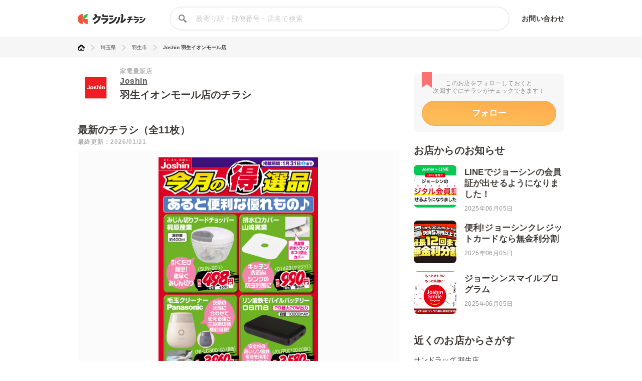

--- FILE ---
content_type: text/html; charset=utf-8
request_url: https://chirashi.kurashiru.com/stores/ea87175c-5a99-4f8b-8f48-252527f7e68b
body_size: 13904
content:
<!DOCTYPE html><html lang="ja"><head prefix="og: http://ogp.me/ns# fb: http://ogp.me/ns/fb# article: http://ogp.me/ns/article#"><meta name="csrf-param" content="authenticity_token" />
<meta name="csrf-token" content="yc8iI0vr1kegmaAxLdTzrn5CgjZcYCCqRXQzhX9RNuMbhpegk9y44UvRCUUwDTS8uW+xjIQBBp4fgOGcduJx+g==" /><title>Joshin 羽生イオンモール店の最新チラシ・セール情報 | クラシルチラシ</title><meta content="IE=edge" http-equiv="X-UA-Compatible" /><meta charset="utf-8" /><meta content="width=device-width,initial-scale=1.0,minimum-scale=1.0,maximum-scale=1.0,user-scalable=no" name="viewport" /><meta content="Joshin 羽生イオンモール店の営業時間や店舗情報から、見逃せないチラシ、セール、クーポン、キャンペーン情報をクラシルチラシで簡単チェック！" name="description" /><meta content="特価,セール,バーゲン,チラシ,クーポン,節約,買い物,スーパー,レシピ,簡単,料理,recipe" name="keywords" /><meta content="#c6b363" name="theme-color" /><link href="https://chirashi.kurashiru.com/stores/ea87175c-5a99-4f8b-8f48-252527f7e68b" rel="canonical" /><meta content="" property="fb:app_id" /><meta content="website" property="og:type" /><meta content="Joshin 羽生イオンモール店の最新チラシ・セール情報" property="og:title" /><meta content="Joshin 羽生イオンモール店の営業時間や店舗情報から、見逃せないチラシ、セール、クーポン、キャンペーン情報をクラシルチラシで簡単チェック！" property="og:description" /><meta content="クラシルチラシ" property="og:site_name" /><meta content="https://chirashi.kurashiru.com/stores/ea87175c-5a99-4f8b-8f48-252527f7e68b" property="og:url" /><meta content="//assets.kurashiru.com/production/assets/chirashiru/ogp-c84f7b2facfcf3f5086256cb49a2c8c4fe4599995996829613fa5d2fc6069732.png" property="og:image" /><meta content="//assets.kurashiru.com/production/assets/chirashiru/ogp-c84f7b2facfcf3f5086256cb49a2c8c4fe4599995996829613fa5d2fc6069732.png" property="og:image:secure_url" /><meta content="image/jpg" property="og:image:type" /><meta content="//assets.kurashiru.com/production/assets/chirashiru/ogp-c84f7b2facfcf3f5086256cb49a2c8c4fe4599995996829613fa5d2fc6069732.png" name="twitter:image" /><meta content="" property="article:publisher" /><meta content="summary_large_image" name="twitter:card" /><meta content="" name="twitter:site" /><meta content="" name="twitter:creator" /><meta content="" name="twitter:domain" /><link href="//assets.kurashiru.com/production/assets/chirashiru/apple-touch-icon-a4ee1d18a0d33f5b3991f2f077579974bb8aacd9d479f04fa55345271e07be1a.png" rel="apple-touch-icon" /><link href="//assets.kurashiru.com/production/assets/favicon-287a134e97491148b8ee3d3ef09a9bb33dafb63d40e60a34937b21af0a10e57a.ico" rel="shortcut icon" /><link href="/osd.xml" rel="search" title="クラシルチラシ 店舗" type="application/opensearchdescription+xml" /><meta content="" name="google-site-verification" /><meta content="" name="p:domain_verify" /><meta content="index,follow" name="robots" /><script src="//assets.kurashiru.com/production/chirashi/packs/application-3e38810716b041b10f8e.js"></script><link rel="stylesheet" media="all" href="//assets.kurashiru.com/production/chirashi/packs/application-daa40344066bf4372dc5.css" /><link rel="stylesheet" media="all" href="//assets.kurashiru.com/production/assets/chirashiru/application-91a5c89970cbd3c5eeeefae8e90eb382008ce79ae9bdbdc2adbe47529fcbb1ad.css" /><script async="true" src="https://www.googletagmanager.com/gtag/js?id=G-EHP8SKJ0MY"></script><script>window.dataLayer = window.dataLayer || [];
function gtag(){dataLayer.push(arguments);}
gtag('js', new Date());

gtag('config', 'UA-51114517-40', {
  custom_map: { dimension1: "brand_id" },
  brand_id: "513"
});

gtag('config', 'G-EHP8SKJ0MY');</script><script type="text/javascript">window.pbjs = window.pbjs || {};
window.pbjs.que = window.pbjs.que || [];</script><script async="async" src="https://flux-cdn.com/client/00004/chirashi_kurashiru_01432.min.js"></script><script type="text/javascript">window.googletag = window.googletag || {};
window.googletag.cmd = window.googletag.cmd || [];</script><script async="async" src="https://securepubads.g.doubleclick.net/tag/js/gpt.js"></script><script type="text/javascript">window.fluxtag = {
  readyBids: {
    prebid: false,
    amazon: false,
    google: false
  },
  failSafeTimeout: 3e3,
  isFn: function isFn(object) {
    var _t = 'Function';
    var toString = Object.prototype.toString;
    return toString.call(object) === '[object ' + _t + ']';
  },
  launchAdServer: function() {
    if (!fluxtag.readyBids.prebid || !fluxtag.readyBids.amazon) {
      return;
    }
    fluxtag.requestAdServer();
  },
  requestAdServer: function() {
    if (!fluxtag.readyBids.google) {
      fluxtag.readyBids.google = true;
      googletag.cmd.push(function () {
        if (!!(pbjs.setTargetingForGPTAsync) && fluxtag.isFn(pbjs.setTargetingForGPTAsync)) {
          pbjs.que.push(function () {
            pbjs.setTargetingForGPTAsync();
          });
        }
        googletag.pubads().refresh();
      });
    }
  }
};</script><script type="text/javascript">setTimeout(function() {
  fluxtag.requestAdServer();
}, fluxtag.failSafeTimeout);</script><script type="text/javascript">! function (a9, a, p, s, t, A, g) {
  if (a[a9]) return;

  function q(c, r) {
    a[a9]._Q.push([c, r])
  }
  a[a9] = {
    init: function () {
      q("i", arguments)
    },
    fetchBids: function () {
      q("f", arguments)
    },
    setDisplayBids: function () {},
    targetingKeys: function () {
      return []
    },
    _Q: []
  };
  A = p.createElement(s);
  A.async = !0;
  A.src = t;
  g = p.getElementsByTagName(s)[0];
  g.parentNode.insertBefore(A, g)
}("apstag", window, document, "script", "//c.amazon-adsystem.com/aax2/apstag.js");
apstag.init({
  pubID: '3910',
  adServer: 'googletag',
  bidTimeout: 2e3
});
apstag.fetchBids({
  slots: [{
      slotID: 'div-gpt-ad-1685344275244-0',
      slotName: '/67340404/p_reward_stores_side_rectangle_300x250_1',
      sizes: [[300, 250], [320, 180], [336, 280], [180, 150], [300, 100], [320, 50]],
    },
{
      slotID: 'div-gpt-ad-1685345693872-0',
      slotName: '/67340404/p_reward_stores_side_rectangle_300x250_2',
      sizes: [[300, 250], [320, 180], [336, 280], [180, 150], [300, 100], [320, 50]],
    },
{
      slotID: 'div-gpt-ad-1687762698394-0',
      slotName: '/67340404/p_reward_overlay_728x90_970x90_1x1',
      sizes: [[970, 90], [728, 90], [1, 1]],
    }]
}, function (bids) {
  googletag.cmd.push(function () {
    apstag.setDisplayBids();
    fluxtag.readyBids.amazon = true;
    fluxtag.launchAdServer();
  });
});</script><script type="text/javascript">googletag.cmd.push(function() {
  googletag.defineSlot('/67340404/p_reward_stores_side_rectangle_300x250_1', [[300, 250], [320, 180], [336, 280], [180, 150], [300, 100], [320, 50]], 'div-gpt-ad-1685344275244-0').addService(googletag.pubads());
googletag.defineSlot('/67340404/p_reward_stores_side_rectangle_300x250_2', [[300, 250], [320, 180], [336, 280], [180, 150], [300, 100], [320, 50]], 'div-gpt-ad-1685345693872-0').addService(googletag.pubads());
  googletag.defineSlot('/67340404/p_reward_overlay_728x90_970x90_1x1', [[970, 90], [728, 90], [1, 1]], 'div-gpt-ad-1687762698394-0').addService(googletag.pubads());
  googletag.pubads().enableSingleRequest();
  googletag.pubads().disableInitialLoad();
  googletag.pubads().collapseEmptyDivs(true);
  googletag.enableServices();

  // Fluxタグの呼び出し
  if (!!(window.pbFlux) && !!(window.pbFlux.prebidBidder) && fluxtag.isFn(window.pbFlux.prebidBidder)) {
    pbjs.que.push(function () {
      window.pbFlux.prebidBidder();
    });
  } else {
    fluxtag.readyBids.prebid = true;
    fluxtag.launchAdServer();
  }
});</script></head><body><header class="Header "><div class="Header-inner"><div class="Header-logo"><a href="https://chirashi.kurashiru.com/"><img src="//assets.kurashiru.com/production/assets/chirashiru/chirashiru_logo-b1e45269b9e965c959d81d63256db1ce0bb8a6bda983e29a0d4bb585becb3a38.png" /></a></div><form class="Header-search" action="https://chirashi.kurashiru.com/search" accept-charset="UTF-8" method="get"><input name="utf8" type="hidden" value="&#x2713;" autocomplete="off" /><img class="Header-searchIcon" src="//assets.kurashiru.com/production/assets/chirashiru/icon/search-9b40c7890cfe49e44fafd934a18718ee89c55ce352175be57a1408ea484dfa7b.svg" /><input type="text" name="query" id="query" value="" class="Header-searchInput" placeholder="最寄り駅・郵便番号・店名で検索" /><div class="Header-items"><a rel="nofollow" target="_blank" class="Header-item" href="https://docs.google.com/forms/d/e/1FAIpQLSeFGrJHchkLRwxuUnIwAo1ujR48NH7bHsREeLwChPaHut7Iww/viewform">お問い合わせ</a></div></form></div></header><div class="desktop" id="wrapper"><div class="Breadcrumbs" itemscope="" itemtype="http://schema.org/BreadcrumbList"><div class="Breadcrumbs-inner "><ul class="Breadcrumbs-list"><li class="Breadcrumbs-listItem" itemprop="itemListElement" itemscope="itemscope" itemtype="https://schema.org/ListItem"><a class="Breadcrumbs-listItemLink" itemprop="item" href="/"><img itemprop="name" alt="トップ" src="//assets.kurashiru.com/production/assets/chirashiru/icon/home-764f6cf7b92d7a28021dbc590ab9dcaef87d4d860f0ffb1ec0b5392edb7c1ba8.svg" /></a><img class="Breadcrumbs-arrowRight" src="//assets.kurashiru.com/production/assets/chirashiru/icon/arrow-right-0fb3ffbfcd20f3b672fe45c6bd4fd41bd3292092c68dfd763cb59d9ea4b3de28.svg" /><meta content="1" itemprop="position" /></li><li class="Breadcrumbs-listItem" itemprop="itemListElement" itemscope="itemscope" itemtype="https://schema.org/ListItem"><a class="Breadcrumbs-listItemLink" itemprop="item" href="/areas/11"><span itemprop="name">埼玉県</span></a><meta content="2" itemprop="position" /><img class="Breadcrumbs-arrowRight" src="//assets.kurashiru.com/production/assets/chirashiru/icon/arrow-right-0fb3ffbfcd20f3b672fe45c6bd4fd41bd3292092c68dfd763cb59d9ea4b3de28.svg" /></li><li class="Breadcrumbs-listItem" itemprop="itemListElement" itemscope="itemscope" itemtype="https://schema.org/ListItem"><a class="Breadcrumbs-listItemLink" itemprop="item" href="/areas/11/546"><span itemprop="name">羽生市</span></a><meta content="3" itemprop="position" /><img class="Breadcrumbs-arrowRight" src="//assets.kurashiru.com/production/assets/chirashiru/icon/arrow-right-0fb3ffbfcd20f3b672fe45c6bd4fd41bd3292092c68dfd763cb59d9ea4b3de28.svg" /></li><li class="Breadcrumbs-listItem" itemprop="itemListElement" itemscope="itemscope" itemtype="https://schema.org/ListItem"><a class="Breadcrumbs-listItemLink is-last" itemprop="item" href="/stores/ea87175c-5a99-4f8b-8f48-252527f7e68b"><span itemprop="name">Joshin 羽生イオンモール店</span></a><meta content="4" itemprop="position" /></li></ul></div></div><div class="Modal ViewOnSpModal"><div class="Modal-body ViewOnSpModal-body"><img class="ViewOnSpModal-image" src="//assets.kurashiru.com/production/assets/chirashiru/submit_sp-5c138be54027172cc1a34c78bb36b7a543c481f0d04e1d8ec16c040b0d2cea6e.png" /><div class="ViewOnSpModal-description">いま登録したお店をスマホに引き継ぐには、下記が必要です。</div><div class="ViewOnSpModal-contents"><div class="ViewOnSpModal-contentsItem ViewOnSpModal-contentsItem--qr"><div class="ViewOnSpModal-contentsItemTitle">QRコードを読み取る</div><div class="ViewOnSpModal-contentsItemQr"><img class="ViewOnSpModal-qrImage" /></div></div><div class="ViewOnSpModal-contentsItem ViewOnSpModal-contentsItem--email"><div class="ViewOnSpModal-contentsItemTitle">自分宛てにメールを送る</div><input class="ViewOnSpModal-contentsItemInput" placeholder="メールアドレス" /><div class="ContentsItemEmail"><div class="ViewOnSpModal-caution"><a target="blank" href="https://www.kurashiru.com/service_policy">利用規約</a>および<a target="blank" href="https://www.kurashiru.com/privacy_policy">プライバシーポリシー</a>にご同意の上で送信ください</div><div class="ViewOnSpModal-button SendFavoriteEmailButton"><div class="Button is-primary is-medium is-disabled ">メールを送る</div></div></div></div></div><div class="Modal-close"><img src="//assets.kurashiru.com/production/assets/chirashiru/icon/modal-close-afb1ce40b1c855f2d8108b7d5ebd0fda3531fea1cfd21f2b01a53e738dad4942.svg" /></div></div></div><div class="Modal StoreFavoriteLimitModal "><div class="Modal-body StoreFavoriteLimitModal-body"><div class="StoreFavoriteLimitModal-content"><img class="StoreFavoriteLimitModal-icon" src="//assets.kurashiru.com/production/assets/chirashiru/icon/info-40ef5d56806949eaffe794779b80e952b5d8ed793177e57a600c6f06cd485802.svg" /><div class="StoreFavoriteLimitModal-title">よく行くお店に登録できる上限に到達しました。</div><div class="StoreFavoriteLimitModal-description">申し訳ありません。登録できる上限数は30件までとなっております。</div><div class="Modal-close"><img src="//assets.kurashiru.com/production/assets/chirashiru/icon/modal-close-afb1ce40b1c855f2d8108b7d5ebd0fda3531fea1cfd21f2b01a53e738dad4942.svg" /></div></div></div></div><div class="BookmarkedModal"><div class="BookmarkedModal-body"><div class="BookMarkedModal-closeButton"><svg fill="none" height="32" viewBox="0 0 32 32" width="32" xmlns="http://www.w3.org/2000/svg"><path d="M4.72998 4.74127L27.1985 27.0803" stroke="#C1C0BF" stroke-linecap="round" stroke-width="3"></path><path d="M27.1986 4.74127L4.73012 27.0803" stroke="#C1C0BF" stroke-linecap="round" stroke-width="3"></path></svg></div><svg width="77" height="85" viewBox="0 0 77 85" fill="none" xmlns="http://www.w3.org/2000/svg"><path fill-rule="evenodd" clip-rule="evenodd" d="M2.74524 47.177C1.22908 48.6931 1.22908 51.1513 2.74524 52.6674L22.9214 72.8436C22.9275 72.8497 22.9336 72.8558 22.9398 72.8619L24.6325 74.5546C26.1487 76.0708 28.6068 76.0708 30.123 74.5546L74.2547 30.4229C75.7708 28.9068 75.7708 26.4486 74.2547 24.9324L71.1896 21.8674C69.6735 20.3512 67.2153 20.3512 65.6991 21.8674L27.3777 60.1888L11.3008 44.1119C9.78463 42.5957 7.32646 42.5957 5.81031 44.1119L2.74524 47.177Z" fill="url(#paint0_linear)"/><defs><linearGradient id="paint0_linear" x1="25.0638" y1="11.7647" x2="42.9014" y2="53.086" gradientUnits="userSpaceOnUse"><stop stop-color="#FFAA4E"/><stop offset="1" stop-color="#FEBC56"/></linearGradient></defs></svg><div class="BookmarkedModal-mainText">追加しました</div><div class="BookmarkedModal-subText">ご一緒に近くのこちらの店舗も<br />フォローしませんか？</div><ul class="BookmarkedModal-stores"><li class="BookmarkedModal-store" data-brand-id="92" data-organization-id="48" data-store-id="5831" data-store-uuid="82c207dc-8fcf-47bc-bd93-deff58b1e6b0"><div class="BookmarkedModal-storeLogo"><div class="CircleImage  "><img class="CircleImage-image" src="https://video.kurashiru.com/production/chirashiru_brand/logo/92/logo-sundrag.jpg" /></div></div><div class="BookmarkedModal-storeName">羽生店</div><div class="BookmarkedModal-registerButton">追加する</div></li><li class="BookmarkedModal-store" data-brand-id="97" data-organization-id="47" data-store-id="6493" data-store-uuid="ade1b2ef-402c-42d1-9378-18c63be4a547"><div class="BookmarkedModal-storeLogo"><div class="CircleImage  "><img class="CircleImage-image" src="https://video.kurashiru.com/production/chirashiru_brand/logo/97/logo-zennisshoku.jpg" /></div></div><div class="BookmarkedModal-storeName">ケンゾー道...</div><div class="BookmarkedModal-registerButton">追加する</div></li><li class="BookmarkedModal-store" data-brand-id="97" data-organization-id="47" data-store-id="6510" data-store-uuid="778dc2a3-755c-423a-a6a0-3b07098a70a0"><div class="BookmarkedModal-storeLogo"><div class="CircleImage  "><img class="CircleImage-image" src="https://video.kurashiru.com/production/chirashiru_brand/logo/97/logo-zennisshoku.jpg" /></div></div><div class="BookmarkedModal-storeName">スーパーケ...</div><div class="BookmarkedModal-registerButton">追加する</div></li></ul></div></div><div class="StoresShow-alert"><div class="StoresShow-alertMessage">対象のチラシは現在掲載されていません</div></div><div class="StoresShow" data-brand-id="513" data-leaflet-id="2728315" data-organization-id="265" data-store-id="54298"><div class="StoresShow-main"><div class="StoresShow-info"><div class="StoresShow-storeLogo"><a href="/brands/079238dc-3381-4d77-ae8c-c9dccbcdeb55"><div class="CircleImage StoresShow-storeLogoImage "><img class="CircleImage-image" src="https://video.kurashiru.com/production/chirashiru_brand/logo/513/%E3%83%AD%E3%82%B3%E3%82%99%E4%BD%9C%E6%88%90%E3%83%84%E3%83%BC%E3%83%AB.pptx.jpg" /></div></a></div><div class="StoresShow-storeInfo"><h1 class="StoresShow-name"><div class="StoresShow-stationAndCategory">家電量販店</div><div class="StoresShow-brandName"><a href="/brands/079238dc-3381-4d77-ae8c-c9dccbcdeb55">Joshin</a></div><div class="StoresShow-storeName">羽生イオンモール店のチラシ</div></h1><div class="StoresShow-brandSupplement"></div></div></div><h2 class="StoresShow-label">最新のチラシ（全11枚）</h2><div class="StoresShow-latestUpdatedAt">最終更新：2026/01/21</div><div class="StoresShow-leafletviewer "><ul class="StoresShow-leafletImages"><li class="StoresShow-leafletItem" data-leaflet-id="2728315"><div class="StoresShow-leafletItemCover">クリックして
このチラシを見る</div><img class="StoresShow-leafletImage is-vertical" alt="Joshin あると便利な優れもの♪" src="https://video.kurashiru.com/production/chirashiru_leaflet/image/2728315/compressed_nr_1toku_LINE_%E5%84%AA%E3%82%8C%E3%82%82%E3%81%AE_2.jpg" /></li><li class="StoresShow-leafletItem" data-leaflet-id="2728317"><div class="StoresShow-leafletItemCover">クリックして
このチラシを見る</div><img class="StoresShow-leafletImage is-vertical" alt="Joshin 今月の得選品" src="https://video.kurashiru.com/production/chirashiru_leaflet/image/2728317/compressed_nr_1toku_LINE_%E5%BE%97%E9%81%B8%E5%93%81_3.jpg" /></li><li class="StoresShow-leafletItem" data-leaflet-id="2756118"><div class="StoresShow-leafletItemCover">クリックして
このチラシを見る</div><img class="StoresShow-leafletImage is-vertical" alt="Joshin 花粉対策もジョーシンにおまかせ！" src="https://video.kurashiru.com/production/chirashiru_leaflet/image/2756118/compressed_nr_2601_kafuntaisaku_WEB.jpg" /></li><li class="StoresShow-leafletItem" data-leaflet-id="2755639"><div class="StoresShow-leafletItemCover">クリックして
このチラシを見る</div><img class="StoresShow-leafletImage is-vertical" alt="Joshin 最新のお買い得チラシ！" src="https://video.kurashiru.com/production/chirashiru_leaflet/image/2755639/compressed_nr_26_0117_aircon.jpg" /></li><li class="StoresShow-leafletItem" data-leaflet-id="2755642"><div class="StoresShow-leafletItemCover">クリックして
このチラシを見る</div><img class="StoresShow-leafletImage is-vertical" alt="Joshin 最新のお買い得チラシ！" src="https://video.kurashiru.com/production/chirashiru_leaflet/image/2755642/compressed_nr_26_0117_bousai.jpg" /></li><li class="StoresShow-leafletItem" data-leaflet-id="2755644"><div class="StoresShow-leafletItemCover">クリックして
このチラシを見る</div><img class="StoresShow-leafletImage is-vertical" alt="Joshin 最新のお買い得チラシ！" src="https://video.kurashiru.com/production/chirashiru_leaflet/image/2755644/compressed_nr_26_0117_shinseikatsu.jpg" /></li><li class="StoresShow-leafletItem" data-leaflet-id="2754522"><div class="StoresShow-leafletItemCover">クリックして
このチラシを見る</div><img class="StoresShow-leafletImage is-vertical" alt="Joshin 備えて安心　防災グッズ！" src="https://video.kurashiru.com/production/chirashiru_leaflet/image/2754522/compressed_nr_260117_bousai_web.jpg" /></li><li class="StoresShow-leafletItem" data-leaflet-id="2745016"><div class="StoresShow-leafletItemCover">クリックして
このチラシを見る</div><img class="StoresShow-leafletImage is-vertical" alt="Joshin 補助金スタート！今年もリフォームがお得！" src="https://video.kurashiru.com/production/chirashiru_leaflet/image/2745016/compressed_nr_0110-0130reform_tokaihokushinhokuetsu_omote.jpg" /></li><li class="StoresShow-leafletItem" data-leaflet-id="2745018"><div class="StoresShow-leafletItemCover">クリックして
このチラシを見る</div><img class="StoresShow-leafletImage is-vertical" alt="Joshin 補助金スタート！今年もリフォームがお得！" src="https://video.kurashiru.com/production/chirashiru_leaflet/image/2745018/compressed_nr_0110-0130reform_tokaihokushinhokuetu_ura.jpg" /></li><li class="StoresShow-leafletItem" data-leaflet-id="2728310"><div class="StoresShow-leafletItemCover">クリックして
このチラシを見る</div><img class="StoresShow-leafletImage is-vertical" alt="Joshin 今月の得選品" src="https://video.kurashiru.com/production/chirashiru_leaflet/image/2728310/compressed_nr_202601_tokusenhin_Web.jpg" /></li><li class="StoresShow-leafletItem" data-leaflet-id="2651217"><div class="StoresShow-leafletItemCover">クリックして
このチラシを見る</div><img class="StoresShow-leafletImage is-vertical" alt="Joshin マリオテニスフィーバー　予約受付中！" src="https://video.kurashiru.com/production/chirashiru_leaflet/image/2651217/compressed_nr_%E3%83%9E%E3%83%AA%E3%82%AA%E3%83%86%E3%83%8B%E3%82%B9-%E3%83%95%E3%82%A3%E3%83%BC%E3%83%90%E3%83%BC_web%E3%83%81%E3%83%A9%E3%82%B7_%E6%94%B9-resized.jpg" /></li></ul></div><div class="StoresShow-leafletTitleWrapper"><h3 class="StoresShow-leafletTitle">あると便利な優れもの♪</h3><div class="StoresShow-leafletCount">1/11</div></div><div class="StoresShow-leafletDate">2026年01月21日〜2026年01月31日まで</div><ul class="StoresShow-leafletsList"><li class="StoresShow-leafletsListItem" data-index="1" data-leaflet-id="2728317" data-store-id="54298"><img class="StoresShow-leaflet" src="https://video.kurashiru.com/production/chirashiru_leaflet/image/2728317/compressed_nr_1toku_LINE_%E5%BE%97%E9%81%B8%E5%93%81_3.jpg" /></li><li class="StoresShow-leafletsListItem" data-index="2" data-leaflet-id="2756118" data-store-id="54298"><img class="StoresShow-leaflet" src="https://video.kurashiru.com/production/chirashiru_leaflet/image/2756118/compressed_nr_2601_kafuntaisaku_WEB.jpg" /></li><li class="StoresShow-leafletsListItem" data-index="3" data-leaflet-id="2755639" data-store-id="54298"><img class="StoresShow-leaflet" src="https://video.kurashiru.com/production/chirashiru_leaflet/image/2755639/compressed_nr_26_0117_aircon.jpg" /></li><li class="StoresShow-leafletsListItem" data-index="4" data-leaflet-id="2755642" data-store-id="54298"><img class="StoresShow-leaflet" src="https://video.kurashiru.com/production/chirashiru_leaflet/image/2755642/compressed_nr_26_0117_bousai.jpg" /></li><li class="StoresShow-leafletsListItem" data-index="5" data-leaflet-id="2755644" data-store-id="54298"><img class="StoresShow-leaflet" src="https://video.kurashiru.com/production/chirashiru_leaflet/image/2755644/compressed_nr_26_0117_shinseikatsu.jpg" /></li><li class="StoresShow-leafletsListItem" data-index="6" data-leaflet-id="2754522" data-store-id="54298"><img class="StoresShow-leaflet" src="https://video.kurashiru.com/production/chirashiru_leaflet/image/2754522/compressed_nr_260117_bousai_web.jpg" /></li><li class="StoresShow-leafletsListItem" data-index="7" data-leaflet-id="2745016" data-store-id="54298"><img class="StoresShow-leaflet" src="https://video.kurashiru.com/production/chirashiru_leaflet/image/2745016/compressed_nr_0110-0130reform_tokaihokushinhokuetsu_omote.jpg" /></li><li class="StoresShow-leafletsListItem" data-index="8" data-leaflet-id="2745018" data-store-id="54298"><img class="StoresShow-leaflet" src="https://video.kurashiru.com/production/chirashiru_leaflet/image/2745018/compressed_nr_0110-0130reform_tokaihokushinhokuetu_ura.jpg" /></li><li class="StoresShow-leafletsListItem" data-index="9" data-leaflet-id="2728310" data-store-id="54298"><img class="StoresShow-leaflet" src="https://video.kurashiru.com/production/chirashiru_leaflet/image/2728310/compressed_nr_202601_tokusenhin_Web.jpg" /></li><li class="StoresShow-leafletsListItem" data-index="10" data-leaflet-id="2651217" data-store-id="54298"><img class="StoresShow-leaflet" src="https://video.kurashiru.com/production/chirashiru_leaflet/image/2651217/compressed_nr_%E3%83%9E%E3%83%AA%E3%82%AA%E3%83%86%E3%83%8B%E3%82%B9-%E3%83%95%E3%82%A3%E3%83%BC%E3%83%90%E3%83%BC_web%E3%83%81%E3%83%A9%E3%82%B7_%E6%94%B9-resized.jpg" /></li></ul><div class="StoresShow-storeDetail"><h2 class="StoresShow-storeDetailTitle">店舗情報</h2><div class="StoresShow-storeDetailContent StoresShow-storeDetailContent--name"><div class="StoresShow-storeDetailLabel">店舗名</div><div class="StoresShow-storeDetailText">Joshin 羽生イオンモール店</div></div><div class="StoresShow-storeDetailContent StoresShow-storeDetailContent--time"><div class="StoresShow-storeDetailLabel">営業時間</div><div class="StoresShow-storeDetailText"><div class="main">10:00-21:00</div></div></div><div class="StoresShow-storeDetailContent StoresShow-storeDetailContent--phone"><div class="StoresShow-storeDetailLabel">電話番号</div><div class="StoresShow-storeDetailText">048-563-3141</div></div><div class="StoresShow-storeDetailContent StoresShow-storeDetailContent--address"><div class="StoresShow-storeDetailLabel">住所</div><div class="StoresShow-storeDetailText"><a target="_blank" href="https://www.google.com/maps/@36.143398,139.540232,18z?q=36.143398,139.540232">埼玉県羽生市川崎2-281-3 イオンモール羽生1F</a></div></div><iframe class="StoresShow-storeDetailMap" src="https://maps.google.co.jp/maps?output=embed&amp;q=Joshin 羽生イオンモール店 埼玉県羽生市川崎2-281-3 イオンモール羽生1F"></iframe><div class="StoresShow-storeDetailContent StoresShow-storeDetailContent--homepage"><div class="StoresShow-storeDetailLabel">公式サイト</div><div class="StoresShow-storeDetailText"><a target="_blank" href="https://store.joshin.co.jp/detail/1754/">https://store.joshin.co.jp/detail/1754/</a></div></div><div class="StoresShow-storeDetailContent StoresShow-storeDetailContent--parking"><div class="StoresShow-storeDetailLabel">駐車場</div><div class="StoresShow-storeDetailText">5,000</div></div><div class="StoresShow-storeDetailContent StoresShow-storeDetailContent--credit"><div class="StoresShow-storeDetailLabel">クレジットカード</div><div class="StoresShow-storeDetailText">VISA / Master Card / JCB / American Express / Diners Club
</div></div></div><div class="StoreShow-nearStores"><h2 class="StoreShow-nearStoresTitle">この店舗の近くのチラシ</h2><ul class="StoreShow-nearStoresList"><a href="/stores/9c566cb1-6420-4c36-9380-072dbed4b03b"><li class="StoreInternalLinkListItem"><div class="StoreInternalLinkListItem-LeafletImageWrapper"><img class="StoreInternalLinkListItem-LeafletImage" src="https://video.kurashiru.com/production/chirashiru_leaflet/image/2677967/%E5%8F%8D%E6%98%A0%E7%94%A8_1201_AEONBIKE_B4%E6%97%A9%E5%BE%97_o.%E5%9F%BA%E6%9C%AC.jpg" /></div><div class="StoreInternalLinkListItem-BrandLogo"><img class="StoreInternalLinkListItem-BrandLogoImage" src="https://video.kurashiru.com/production/chirashiru_brand/logo/725/logo-aeon.jpg" /></div><div class="StoreInternalLinkListItem-LeafletCount">12<div class="StoreInternalLinkListItem-LeafletCountUnit">枚</div></div><div class="StoreInternalLinkListItem-Info"><div class="StoreInternalLinkListItem-Name"><div class="StoreInternalLinkListItem-BrandName">イオン</div><div class="StoreInternalLinkListItem-StoreName">羽生店</div></div><div class="StoreInternalLinkListItem-Time"><div class="StoreInternalLinkListItem-TimeIcon"><svg class="StoreInternalLinkListItem-TimeIconImage" fill="none" viewBox="0 0 12 13" xmlns="http://www.w3.org/2000/svg"><path d="M6 0.5C2.6916 0.5 0 3.1916 0 6.5C0 9.8084 2.6916 12.5 6 12.5C9.3084 12.5 12 9.8084 12 6.5C12 3.1916 9.3084 0.5 6 0.5ZM6 11.2233C3.3956 11.2233 1.27657 9.10453 1.27657 6.5C1.27657 3.89547 3.3956 1.7767 6 1.7767C8.60441 1.7767 10.7234 3.89547 10.7234 6.5C10.7234 9.10453 8.60441 11.2233 6 11.2233Z" fill="#595959"></path><path d="M9.12589 6.31472H6.42947V3.07264C6.42947 2.79982 6.20827 2.57861 5.93544 2.57861C5.66261 2.57861 5.44141 2.79982 5.44141 3.07264V6.80875C5.44141 7.08158 5.66261 7.30278 5.93544 7.30278H9.12589C9.39871 7.30278 9.61992 7.08158 9.61992 6.80875C9.61992 6.53592 9.39871 6.31472 9.12589 6.31472Z" fill="#595959"></path></svg></div><div class="StoreInternalLinkListItem-TimeText">08:00-23:00</div></div><div class="StoreInternalLinkListItem-Address"><div class="StoreInternalLinkListItem-AddressIcon"><svg class="StoreInternalLinkListItem-AddressIconImage" fill="none" viewBox="0 0 8 9" xmlns="http://www.w3.org/2000/svg"><path d="M4.0498 0.5C2.44675 0.5 1.14258 1.79972 1.14258 3.39728C1.14258 5.37991 3.74426 8.29052 3.85503 8.41346C3.95907 8.52895 4.14072 8.52874 4.24458 8.41346C4.35534 8.29052 6.95702 5.37991 6.95702 3.39728C6.95699 1.79972 5.65284 0.5 4.0498 0.5ZM4.0498 4.85499C3.24327 4.85499 2.58712 4.20107 2.58712 3.39728C2.58712 2.5935 3.24328 1.9396 4.0498 1.9396C4.85632 1.9396 5.51247 2.59352 5.51247 3.3973C5.51247 4.20108 4.85632 4.85499 4.0498 4.85499Z" fill="#595959"></path></svg></div><div class="StoreInternalLinkListItem-AddressText">埼玉県羽生市川崎2丁目281番地3</div></div></div></li></a><a href="/stores/57b7ed62-f78b-47de-b0a1-2ba98240483e"><li class="StoreInternalLinkListItem"><div class="StoreInternalLinkListItem-LeafletImageWrapper"><img class="StoreInternalLinkListItem-LeafletImage" src="https://video.kurashiru.com/production/chirashiru_leaflet/image/2683708/nr__%E5%AE%8C%E6%88%90%E7%89%88_cainz_251203%E9%85%8D%E4%BF%A1_%E3%83%AD%E3%83%BC%E3%83%97%E3%83%A9%E3%82%A4%E3%82%B9%E4%BF%9D%E8%A8%BC_%E3%83%87%E3%82%B8%E3%82%BF%E3%83%AB%E3%83%81%E3%83%A9%E3%82%B7.jpg" /></div><div class="StoreInternalLinkListItem-BrandLogo"><img class="StoreInternalLinkListItem-BrandLogoImage" src="https://video.kurashiru.com/production/chirashiru_brand/logo/944/cainz.jpeg" /></div><div class="StoreInternalLinkListItem-LeafletCount">40<div class="StoreInternalLinkListItem-LeafletCountUnit">枚</div></div><div class="StoreInternalLinkListItem-Info"><div class="StoreInternalLinkListItem-Name"><div class="StoreInternalLinkListItem-BrandName">カインズ</div><div class="StoreInternalLinkListItem-StoreName">羽生店</div></div><div class="StoreInternalLinkListItem-Time"><div class="StoreInternalLinkListItem-TimeIcon"><svg class="StoreInternalLinkListItem-TimeIconImage" fill="none" viewBox="0 0 12 13" xmlns="http://www.w3.org/2000/svg"><path d="M6 0.5C2.6916 0.5 0 3.1916 0 6.5C0 9.8084 2.6916 12.5 6 12.5C9.3084 12.5 12 9.8084 12 6.5C12 3.1916 9.3084 0.5 6 0.5ZM6 11.2233C3.3956 11.2233 1.27657 9.10453 1.27657 6.5C1.27657 3.89547 3.3956 1.7767 6 1.7767C8.60441 1.7767 10.7234 3.89547 10.7234 6.5C10.7234 9.10453 8.60441 11.2233 6 11.2233Z" fill="#595959"></path><path d="M9.12589 6.31472H6.42947V3.07264C6.42947 2.79982 6.20827 2.57861 5.93544 2.57861C5.66261 2.57861 5.44141 2.79982 5.44141 3.07264V6.80875C5.44141 7.08158 5.66261 7.30278 5.93544 7.30278H9.12589C9.39871 7.30278 9.61992 7.08158 9.61992 6.80875C9.61992 6.53592 9.39871 6.31472 9.12589 6.31472Z" fill="#595959"></path></svg></div><div class="StoreInternalLinkListItem-TimeText">9:30～20:00</div></div><div class="StoreInternalLinkListItem-Address"><div class="StoreInternalLinkListItem-AddressIcon"><svg class="StoreInternalLinkListItem-AddressIconImage" fill="none" viewBox="0 0 8 9" xmlns="http://www.w3.org/2000/svg"><path d="M4.0498 0.5C2.44675 0.5 1.14258 1.79972 1.14258 3.39728C1.14258 5.37991 3.74426 8.29052 3.85503 8.41346C3.95907 8.52895 4.14072 8.52874 4.24458 8.41346C4.35534 8.29052 6.95702 5.37991 6.95702 3.39728C6.95699 1.79972 5.65284 0.5 4.0498 0.5ZM4.0498 4.85499C3.24327 4.85499 2.58712 4.20107 2.58712 3.39728C2.58712 2.5935 3.24328 1.9396 4.0498 1.9396C4.85632 1.9396 5.51247 2.59352 5.51247 3.3973C5.51247 4.20108 4.85632 4.85499 4.0498 4.85499Z" fill="#595959"></path></svg></div><div class="StoreInternalLinkListItem-AddressText">埼玉県羽生市大字小松388</div></div></div></li></a><a href="/stores/ec47caac-0171-414c-97f2-0e25aefb964c"><li class="StoreInternalLinkListItem"><div class="StoreInternalLinkListItem-LeafletImageWrapper"><img class="StoreInternalLinkListItem-LeafletImage" src="https://video.kurashiru.com/production/chirashiru_leaflet/image/2689783/nr_251206_CANON.jpg" /></div><div class="StoreInternalLinkListItem-BrandLogo"><img class="StoreInternalLinkListItem-BrandLogoImage" src="https://video.kurashiru.com/production/chirashiru_brand/logo/832/_%E3%83%A4%E3%83%9E%E3%82%BF%E3%82%99%E3%83%86%E3%82%99%E3%83%B3%E3%82%AD_%E3%83%AD%E3%82%B3%E3%82%99%E4%BD%9C%E6%88%90%E3%83%84%E3%83%BC%E3%83%AB.pptx.jpg" /></div><div class="StoreInternalLinkListItem-LeafletCount">22<div class="StoreInternalLinkListItem-LeafletCountUnit">枚</div></div><div class="StoreInternalLinkListItem-Info"><div class="StoreInternalLinkListItem-Name"><div class="StoreInternalLinkListItem-BrandName">ヤマダデンキ</div><div class="StoreInternalLinkListItem-StoreName">New羽生店</div></div><div class="StoreInternalLinkListItem-Time"><div class="StoreInternalLinkListItem-TimeIcon"><svg class="StoreInternalLinkListItem-TimeIconImage" fill="none" viewBox="0 0 12 13" xmlns="http://www.w3.org/2000/svg"><path d="M6 0.5C2.6916 0.5 0 3.1916 0 6.5C0 9.8084 2.6916 12.5 6 12.5C9.3084 12.5 12 9.8084 12 6.5C12 3.1916 9.3084 0.5 6 0.5ZM6 11.2233C3.3956 11.2233 1.27657 9.10453 1.27657 6.5C1.27657 3.89547 3.3956 1.7767 6 1.7767C8.60441 1.7767 10.7234 3.89547 10.7234 6.5C10.7234 9.10453 8.60441 11.2233 6 11.2233Z" fill="#595959"></path><path d="M9.12589 6.31472H6.42947V3.07264C6.42947 2.79982 6.20827 2.57861 5.93544 2.57861C5.66261 2.57861 5.44141 2.79982 5.44141 3.07264V6.80875C5.44141 7.08158 5.66261 7.30278 5.93544 7.30278H9.12589C9.39871 7.30278 9.61992 7.08158 9.61992 6.80875C9.61992 6.53592 9.39871 6.31472 9.12589 6.31472Z" fill="#595959"></path></svg></div><div class="StoreInternalLinkListItem-TimeText">10:00～20:00</div></div><div class="StoreInternalLinkListItem-Address"><div class="StoreInternalLinkListItem-AddressIcon"><svg class="StoreInternalLinkListItem-AddressIconImage" fill="none" viewBox="0 0 8 9" xmlns="http://www.w3.org/2000/svg"><path d="M4.0498 0.5C2.44675 0.5 1.14258 1.79972 1.14258 3.39728C1.14258 5.37991 3.74426 8.29052 3.85503 8.41346C3.95907 8.52895 4.14072 8.52874 4.24458 8.41346C4.35534 8.29052 6.95702 5.37991 6.95702 3.39728C6.95699 1.79972 5.65284 0.5 4.0498 0.5ZM4.0498 4.85499C3.24327 4.85499 2.58712 4.20107 2.58712 3.39728C2.58712 2.5935 3.24328 1.9396 4.0498 1.9396C4.85632 1.9396 5.51247 2.59352 5.51247 3.3973C5.51247 4.20108 4.85632 4.85499 4.0498 4.85499Z" fill="#595959"></path></svg></div><div class="StoreInternalLinkListItem-AddressText">埼玉県羽生市下岩瀬583-1</div></div></div></li></a><a href="/stores/a6702b0a-3cce-4025-9900-a9c1afa9d50d"><li class="StoreInternalLinkListItem"><div class="StoreInternalLinkListItem-LeafletImageWrapper"><img class="StoreInternalLinkListItem-LeafletImage" src="https://video.kurashiru.com/production/chirashiru_leaflet/image/2650273/_%E4%BF%AE%E6%AD%A3%E7%89%88__11%E6%9C%88%E3%81%8A%E3%81%99%E3%81%99%E3%82%81%E5%95%86%E5%93%81-%E3%83%8F%E3%83%B3%E3%83%89_%E3%83%9C%E3%83%87%E3%82%A3_1113.jpg" /></div><div class="StoreInternalLinkListItem-BrandLogo"><img class="StoreInternalLinkListItem-BrandLogoImage" src="https://video.kurashiru.com/production/chirashiru_brand/logo/857/%E3%82%B9%E3%83%A9%E3%82%A4%E3%83%88%E3%82%991.jpeg" /></div><div class="StoreInternalLinkListItem-LeafletCount">14<div class="StoreInternalLinkListItem-LeafletCountUnit">枚</div></div><div class="StoreInternalLinkListItem-Info"><div class="StoreInternalLinkListItem-Name"><div class="StoreInternalLinkListItem-BrandName">ウエルシア</div><div class="StoreInternalLinkListItem-StoreName">羽生下岩瀬店</div></div><div class="StoreInternalLinkListItem-Address"><div class="StoreInternalLinkListItem-AddressIcon"><svg class="StoreInternalLinkListItem-AddressIconImage" fill="none" viewBox="0 0 8 9" xmlns="http://www.w3.org/2000/svg"><path d="M4.0498 0.5C2.44675 0.5 1.14258 1.79972 1.14258 3.39728C1.14258 5.37991 3.74426 8.29052 3.85503 8.41346C3.95907 8.52895 4.14072 8.52874 4.24458 8.41346C4.35534 8.29052 6.95702 5.37991 6.95702 3.39728C6.95699 1.79972 5.65284 0.5 4.0498 0.5ZM4.0498 4.85499C3.24327 4.85499 2.58712 4.20107 2.58712 3.39728C2.58712 2.5935 3.24328 1.9396 4.0498 1.9396C4.85632 1.9396 5.51247 2.59352 5.51247 3.3973C5.51247 4.20108 4.85632 4.85499 4.0498 4.85499Z" fill="#595959"></path></svg></div><div class="StoreInternalLinkListItem-AddressText">埼玉県羽生市下岩瀬298</div></div></div></li></a><a href="/stores/a8bb7944-4e0c-4171-b213-3a349ba1dc8b"><li class="StoreInternalLinkListItem"><div class="StoreInternalLinkListItem-LeafletImageWrapper"><img class="StoreInternalLinkListItem-LeafletImage" src="https://video.kurashiru.com/production/chirashiru_leaflet/image/2733442/nr__S251224A_PB_sai_Shufoo.jpg" /></div><div class="StoreInternalLinkListItem-BrandLogo"><img class="StoreInternalLinkListItem-BrandLogoImage" src="https://video.kurashiru.com/production/chirashiru_brand/logo/825/_%E3%81%97%E3%81%BE%E3%82%80%E3%82%89_%E3%83%AD%E3%82%B3%E3%82%99%E4%BD%9C%E6%88%90%E3%83%84%E3%83%BC%E3%83%AB.jpg" /></div><div class="StoreInternalLinkListItem-LeafletCount">3<div class="StoreInternalLinkListItem-LeafletCountUnit">枚</div></div><div class="StoreInternalLinkListItem-Info"><div class="StoreInternalLinkListItem-Name"><div class="StoreInternalLinkListItem-BrandName">ファッションセンターしまむら</div><div class="StoreInternalLinkListItem-StoreName">羽生店</div></div><div class="StoreInternalLinkListItem-Time"><div class="StoreInternalLinkListItem-TimeIcon"><svg class="StoreInternalLinkListItem-TimeIconImage" fill="none" viewBox="0 0 12 13" xmlns="http://www.w3.org/2000/svg"><path d="M6 0.5C2.6916 0.5 0 3.1916 0 6.5C0 9.8084 2.6916 12.5 6 12.5C9.3084 12.5 12 9.8084 12 6.5C12 3.1916 9.3084 0.5 6 0.5ZM6 11.2233C3.3956 11.2233 1.27657 9.10453 1.27657 6.5C1.27657 3.89547 3.3956 1.7767 6 1.7767C8.60441 1.7767 10.7234 3.89547 10.7234 6.5C10.7234 9.10453 8.60441 11.2233 6 11.2233Z" fill="#595959"></path><path d="M9.12589 6.31472H6.42947V3.07264C6.42947 2.79982 6.20827 2.57861 5.93544 2.57861C5.66261 2.57861 5.44141 2.79982 5.44141 3.07264V6.80875C5.44141 7.08158 5.66261 7.30278 5.93544 7.30278H9.12589C9.39871 7.30278 9.61992 7.08158 9.61992 6.80875C9.61992 6.53592 9.39871 6.31472 9.12589 6.31472Z" fill="#595959"></path></svg></div><div class="StoreInternalLinkListItem-TimeText">10:00-19:00</div></div><div class="StoreInternalLinkListItem-Address"><div class="StoreInternalLinkListItem-AddressIcon"><svg class="StoreInternalLinkListItem-AddressIconImage" fill="none" viewBox="0 0 8 9" xmlns="http://www.w3.org/2000/svg"><path d="M4.0498 0.5C2.44675 0.5 1.14258 1.79972 1.14258 3.39728C1.14258 5.37991 3.74426 8.29052 3.85503 8.41346C3.95907 8.52895 4.14072 8.52874 4.24458 8.41346C4.35534 8.29052 6.95702 5.37991 6.95702 3.39728C6.95699 1.79972 5.65284 0.5 4.0498 0.5ZM4.0498 4.85499C3.24327 4.85499 2.58712 4.20107 2.58712 3.39728C2.58712 2.5935 3.24328 1.9396 4.0498 1.9396C4.85632 1.9396 5.51247 2.59352 5.51247 3.3973C5.51247 4.20108 4.85632 4.85499 4.0498 4.85499Z" fill="#595959"></path></svg></div><div class="StoreInternalLinkListItem-AddressText">埼玉県羽生市南６−３−６</div></div></div></li></a><a href="/stores/a74fc130-603e-4a31-87c8-ef92091a8616"><li class="StoreInternalLinkListItem"><div class="StoreInternalLinkListItem-LeafletImageWrapper"><img class="StoreInternalLinkListItem-LeafletImage" src="https://video.kurashiru.com/production/chirashiru_leaflet/image/2742911/nr_01%E6%9C%88%E5%BF%9C%E6%8F%B4%E7%89%B9%E4%BE%A1%E3%82%B7%E3%83%A5%E3%83%95%E3%83%BC%E3%83%81%E3%83%A9%E3%82%B7_%E8%A1%A8.jpg" /></div><div class="StoreInternalLinkListItem-BrandLogo"><img class="StoreInternalLinkListItem-BrandLogoImage" src="https://video.kurashiru.com/production/chirashiru_brand/logo/815/autobacks.jpeg" /></div><div class="StoreInternalLinkListItem-LeafletCount">5<div class="StoreInternalLinkListItem-LeafletCountUnit">枚</div></div><div class="StoreInternalLinkListItem-Info"><div class="StoreInternalLinkListItem-Name"><div class="StoreInternalLinkListItem-BrandName">オートバックス</div><div class="StoreInternalLinkListItem-StoreName">・羽生店</div></div><div class="StoreInternalLinkListItem-Address"><div class="StoreInternalLinkListItem-AddressIcon"><svg class="StoreInternalLinkListItem-AddressIconImage" fill="none" viewBox="0 0 8 9" xmlns="http://www.w3.org/2000/svg"><path d="M4.0498 0.5C2.44675 0.5 1.14258 1.79972 1.14258 3.39728C1.14258 5.37991 3.74426 8.29052 3.85503 8.41346C3.95907 8.52895 4.14072 8.52874 4.24458 8.41346C4.35534 8.29052 6.95702 5.37991 6.95702 3.39728C6.95699 1.79972 5.65284 0.5 4.0498 0.5ZM4.0498 4.85499C3.24327 4.85499 2.58712 4.20107 2.58712 3.39728C2.58712 2.5935 3.24328 1.9396 4.0498 1.9396C4.85632 1.9396 5.51247 2.59352 5.51247 3.3973C5.51247 4.20108 4.85632 4.85499 4.0498 4.85499Z" fill="#595959"></path></svg></div><div class="StoreInternalLinkListItem-AddressText">埼玉県羽生市大字下岩瀬３８６番地</div></div></div></li></a></ul></div><div class="StoreShow-nearStores"><h2 class="StoreShow-nearStoresTitle">羽生市のチラシを見る</h2><ul class="StoreShow-nearStoresList"><a href="/stores/82c207dc-8fcf-47bc-bd93-deff58b1e6b0"><li class="StoreInternalLinkListItem"><div class="StoreInternalLinkListItem-LeafletImageWrapper"><img class="StoreInternalLinkListItem-LeafletImage" src="https://video.kurashiru.com/production/chirashiru_leaflet/image/2708414/nr_%E5%AE%8C%E7%89%88_%E5%AD%A3%E7%AF%80%E3%82%A6%E3%82%A7%E3%83%96_B4__%E3%82%B3%E3%82%B9%E3%83%A1_02_1211_%E4%B8%8B%E7%89%88%E7%94%A8_B4.jpg" /></div><div class="StoreInternalLinkListItem-BrandLogo"><img class="StoreInternalLinkListItem-BrandLogoImage" src="https://video.kurashiru.com/production/chirashiru_brand/logo/92/logo-sundrag.jpg" /></div><div class="StoreInternalLinkListItem-LeafletCount">12<div class="StoreInternalLinkListItem-LeafletCountUnit">枚</div></div><div class="StoreInternalLinkListItem-Info"><div class="StoreInternalLinkListItem-Name"><div class="StoreInternalLinkListItem-BrandName">サンドラッグ</div><div class="StoreInternalLinkListItem-StoreName">羽生店</div></div><div class="StoreInternalLinkListItem-Time"><div class="StoreInternalLinkListItem-TimeIcon"><svg class="StoreInternalLinkListItem-TimeIconImage" fill="none" viewBox="0 0 12 13" xmlns="http://www.w3.org/2000/svg"><path d="M6 0.5C2.6916 0.5 0 3.1916 0 6.5C0 9.8084 2.6916 12.5 6 12.5C9.3084 12.5 12 9.8084 12 6.5C12 3.1916 9.3084 0.5 6 0.5ZM6 11.2233C3.3956 11.2233 1.27657 9.10453 1.27657 6.5C1.27657 3.89547 3.3956 1.7767 6 1.7767C8.60441 1.7767 10.7234 3.89547 10.7234 6.5C10.7234 9.10453 8.60441 11.2233 6 11.2233Z" fill="#595959"></path><path d="M9.12589 6.31472H6.42947V3.07264C6.42947 2.79982 6.20827 2.57861 5.93544 2.57861C5.66261 2.57861 5.44141 2.79982 5.44141 3.07264V6.80875C5.44141 7.08158 5.66261 7.30278 5.93544 7.30278H9.12589C9.39871 7.30278 9.61992 7.08158 9.61992 6.80875C9.61992 6.53592 9.39871 6.31472 9.12589 6.31472Z" fill="#595959"></path></svg></div><div class="StoreInternalLinkListItem-TimeText">9:00〜21:30</div></div><div class="StoreInternalLinkListItem-Address"><div class="StoreInternalLinkListItem-AddressIcon"><svg class="StoreInternalLinkListItem-AddressIconImage" fill="none" viewBox="0 0 8 9" xmlns="http://www.w3.org/2000/svg"><path d="M4.0498 0.5C2.44675 0.5 1.14258 1.79972 1.14258 3.39728C1.14258 5.37991 3.74426 8.29052 3.85503 8.41346C3.95907 8.52895 4.14072 8.52874 4.24458 8.41346C4.35534 8.29052 6.95702 5.37991 6.95702 3.39728C6.95699 1.79972 5.65284 0.5 4.0498 0.5ZM4.0498 4.85499C3.24327 4.85499 2.58712 4.20107 2.58712 3.39728C2.58712 2.5935 3.24328 1.9396 4.0498 1.9396C4.85632 1.9396 5.51247 2.59352 5.51247 3.3973C5.51247 4.20108 4.85632 4.85499 4.0498 4.85499Z" fill="#595959"></path></svg></div><div class="StoreInternalLinkListItem-AddressText">埼玉県羽生市中央5-4-36</div></div></div></li></a><a href="/stores/c8c0aa2b-93f5-4ba1-a654-30db2077b0e1"><li class="StoreInternalLinkListItem"><div class="StoreInternalLinkListItem-LeafletImageWrapper"><img class="StoreInternalLinkListItem-LeafletImage" src="https://video.kurashiru.com/production/chirashiru_leaflet/image/2741749/nr_GS_A4%E6%A8%AA_%E6%9C%88%E9%96%93%E7%89%B9%E5%A3%B2_%E7%88%86%E5%BC%BE%E4%BE%A1%E6%A0%BC%E4%B8%80%E8%A6%A7POP_%E9%96%A2%E6%9D%B11%E6%9C%88_%E7%88%86%E5%BC%BE%E6%9E%A0%E5%A4%A74.jpg" /></div><div class="StoreInternalLinkListItem-BrandLogo"><img class="StoreInternalLinkListItem-BrandLogoImage" src="https://video.kurashiru.com/production/chirashiru_brand/logo/165/gs_logo.png" /></div><div class="StoreInternalLinkListItem-LeafletCount">1<div class="StoreInternalLinkListItem-LeafletCountUnit">枚</div></div><div class="StoreInternalLinkListItem-Info"><div class="StoreInternalLinkListItem-Name"><div class="StoreInternalLinkListItem-BrandName">業務スーパー</div><div class="StoreInternalLinkListItem-StoreName">羽生店</div></div><div class="StoreInternalLinkListItem-Time"><div class="StoreInternalLinkListItem-TimeIcon"><svg class="StoreInternalLinkListItem-TimeIconImage" fill="none" viewBox="0 0 12 13" xmlns="http://www.w3.org/2000/svg"><path d="M6 0.5C2.6916 0.5 0 3.1916 0 6.5C0 9.8084 2.6916 12.5 6 12.5C9.3084 12.5 12 9.8084 12 6.5C12 3.1916 9.3084 0.5 6 0.5ZM6 11.2233C3.3956 11.2233 1.27657 9.10453 1.27657 6.5C1.27657 3.89547 3.3956 1.7767 6 1.7767C8.60441 1.7767 10.7234 3.89547 10.7234 6.5C10.7234 9.10453 8.60441 11.2233 6 11.2233Z" fill="#595959"></path><path d="M9.12589 6.31472H6.42947V3.07264C6.42947 2.79982 6.20827 2.57861 5.93544 2.57861C5.66261 2.57861 5.44141 2.79982 5.44141 3.07264V6.80875C5.44141 7.08158 5.66261 7.30278 5.93544 7.30278H9.12589C9.39871 7.30278 9.61992 7.08158 9.61992 6.80875C9.61992 6.53592 9.39871 6.31472 9.12589 6.31472Z" fill="#595959"></path></svg></div><div class="StoreInternalLinkListItem-TimeText">9:00～21:00</div></div><div class="StoreInternalLinkListItem-Address"><div class="StoreInternalLinkListItem-AddressIcon"><svg class="StoreInternalLinkListItem-AddressIconImage" fill="none" viewBox="0 0 8 9" xmlns="http://www.w3.org/2000/svg"><path d="M4.0498 0.5C2.44675 0.5 1.14258 1.79972 1.14258 3.39728C1.14258 5.37991 3.74426 8.29052 3.85503 8.41346C3.95907 8.52895 4.14072 8.52874 4.24458 8.41346C4.35534 8.29052 6.95702 5.37991 6.95702 3.39728C6.95699 1.79972 5.65284 0.5 4.0498 0.5ZM4.0498 4.85499C3.24327 4.85499 2.58712 4.20107 2.58712 3.39728C2.58712 2.5935 3.24328 1.9396 4.0498 1.9396C4.85632 1.9396 5.51247 2.59352 5.51247 3.3973C5.51247 4.20108 4.85632 4.85499 4.0498 4.85499Z" fill="#595959"></path></svg></div><div class="StoreInternalLinkListItem-AddressText">埼玉県羽生市南4丁目8-16</div></div></div></li></a><a href="/stores/b8166468-df56-4f5d-9bf1-e1898bc9974a"><li class="StoreInternalLinkListItem"><div class="StoreInternalLinkListItem-LeafletImageWrapper"><img class="StoreInternalLinkListItem-LeafletImage" src="https://video.kurashiru.com/production/chirashiru_leaflet/image/2591294/nr_10%E6%9C%88_%E3%82%B3%E3%83%AD%E3%83%8A_%E3%83%80%E3%82%A4%E3%83%8B%E3%83%81%E5%88%86%E5%89%B2%E6%89%95%E3%81%84%E3%82%AD%E3%83%A3%E3%83%B3%E3%83%9A%E3%83%BC%E3%83%B3.jpg" /></div><div class="StoreInternalLinkListItem-BrandLogo"><img class="StoreInternalLinkListItem-BrandLogoImage" src="https://video.kurashiru.com/production/chirashiru_brand/logo/421/logo-hg.jpg" /></div><div class="StoreInternalLinkListItem-LeafletCount">50<div class="StoreInternalLinkListItem-LeafletCountUnit">枚</div></div><div class="StoreInternalLinkListItem-Info"><div class="StoreInternalLinkListItem-Name"><div class="StoreInternalLinkListItem-BrandName">コメリハード＆グリーン</div><div class="StoreInternalLinkListItem-StoreName">羽生店</div></div><div class="StoreInternalLinkListItem-Time"><div class="StoreInternalLinkListItem-TimeIcon"><svg class="StoreInternalLinkListItem-TimeIconImage" fill="none" viewBox="0 0 12 13" xmlns="http://www.w3.org/2000/svg"><path d="M6 0.5C2.6916 0.5 0 3.1916 0 6.5C0 9.8084 2.6916 12.5 6 12.5C9.3084 12.5 12 9.8084 12 6.5C12 3.1916 9.3084 0.5 6 0.5ZM6 11.2233C3.3956 11.2233 1.27657 9.10453 1.27657 6.5C1.27657 3.89547 3.3956 1.7767 6 1.7767C8.60441 1.7767 10.7234 3.89547 10.7234 6.5C10.7234 9.10453 8.60441 11.2233 6 11.2233Z" fill="#595959"></path><path d="M9.12589 6.31472H6.42947V3.07264C6.42947 2.79982 6.20827 2.57861 5.93544 2.57861C5.66261 2.57861 5.44141 2.79982 5.44141 3.07264V6.80875C5.44141 7.08158 5.66261 7.30278 5.93544 7.30278H9.12589C9.39871 7.30278 9.61992 7.08158 9.61992 6.80875C9.61992 6.53592 9.39871 6.31472 9.12589 6.31472Z" fill="#595959"></path></svg></div><div class="StoreInternalLinkListItem-TimeText">9:00-19:30　　10月～3月は19:00閉店</div></div><div class="StoreInternalLinkListItem-Address"><div class="StoreInternalLinkListItem-AddressIcon"><svg class="StoreInternalLinkListItem-AddressIconImage" fill="none" viewBox="0 0 8 9" xmlns="http://www.w3.org/2000/svg"><path d="M4.0498 0.5C2.44675 0.5 1.14258 1.79972 1.14258 3.39728C1.14258 5.37991 3.74426 8.29052 3.85503 8.41346C3.95907 8.52895 4.14072 8.52874 4.24458 8.41346C4.35534 8.29052 6.95702 5.37991 6.95702 3.39728C6.95699 1.79972 5.65284 0.5 4.0498 0.5ZM4.0498 4.85499C3.24327 4.85499 2.58712 4.20107 2.58712 3.39728C2.58712 2.5935 3.24328 1.9396 4.0498 1.9396C4.85632 1.9396 5.51247 2.59352 5.51247 3.3973C5.51247 4.20108 4.85632 4.85499 4.0498 4.85499Z" fill="#595959"></path></svg></div><div class="StoreInternalLinkListItem-AddressText">埼玉県羽生市東1-3062-1</div></div></div></li></a><a href="/stores/9c566cb1-6420-4c36-9380-072dbed4b03b"><li class="StoreInternalLinkListItem"><div class="StoreInternalLinkListItem-LeafletImageWrapper"><img class="StoreInternalLinkListItem-LeafletImage" src="https://video.kurashiru.com/production/chirashiru_leaflet/image/2677967/%E5%8F%8D%E6%98%A0%E7%94%A8_1201_AEONBIKE_B4%E6%97%A9%E5%BE%97_o.%E5%9F%BA%E6%9C%AC.jpg" /></div><div class="StoreInternalLinkListItem-BrandLogo"><img class="StoreInternalLinkListItem-BrandLogoImage" src="https://video.kurashiru.com/production/chirashiru_brand/logo/725/logo-aeon.jpg" /></div><div class="StoreInternalLinkListItem-LeafletCount">12<div class="StoreInternalLinkListItem-LeafletCountUnit">枚</div></div><div class="StoreInternalLinkListItem-Info"><div class="StoreInternalLinkListItem-Name"><div class="StoreInternalLinkListItem-BrandName">イオン</div><div class="StoreInternalLinkListItem-StoreName">羽生店</div></div><div class="StoreInternalLinkListItem-Time"><div class="StoreInternalLinkListItem-TimeIcon"><svg class="StoreInternalLinkListItem-TimeIconImage" fill="none" viewBox="0 0 12 13" xmlns="http://www.w3.org/2000/svg"><path d="M6 0.5C2.6916 0.5 0 3.1916 0 6.5C0 9.8084 2.6916 12.5 6 12.5C9.3084 12.5 12 9.8084 12 6.5C12 3.1916 9.3084 0.5 6 0.5ZM6 11.2233C3.3956 11.2233 1.27657 9.10453 1.27657 6.5C1.27657 3.89547 3.3956 1.7767 6 1.7767C8.60441 1.7767 10.7234 3.89547 10.7234 6.5C10.7234 9.10453 8.60441 11.2233 6 11.2233Z" fill="#595959"></path><path d="M9.12589 6.31472H6.42947V3.07264C6.42947 2.79982 6.20827 2.57861 5.93544 2.57861C5.66261 2.57861 5.44141 2.79982 5.44141 3.07264V6.80875C5.44141 7.08158 5.66261 7.30278 5.93544 7.30278H9.12589C9.39871 7.30278 9.61992 7.08158 9.61992 6.80875C9.61992 6.53592 9.39871 6.31472 9.12589 6.31472Z" fill="#595959"></path></svg></div><div class="StoreInternalLinkListItem-TimeText">08:00-23:00</div></div><div class="StoreInternalLinkListItem-Address"><div class="StoreInternalLinkListItem-AddressIcon"><svg class="StoreInternalLinkListItem-AddressIconImage" fill="none" viewBox="0 0 8 9" xmlns="http://www.w3.org/2000/svg"><path d="M4.0498 0.5C2.44675 0.5 1.14258 1.79972 1.14258 3.39728C1.14258 5.37991 3.74426 8.29052 3.85503 8.41346C3.95907 8.52895 4.14072 8.52874 4.24458 8.41346C4.35534 8.29052 6.95702 5.37991 6.95702 3.39728C6.95699 1.79972 5.65284 0.5 4.0498 0.5ZM4.0498 4.85499C3.24327 4.85499 2.58712 4.20107 2.58712 3.39728C2.58712 2.5935 3.24328 1.9396 4.0498 1.9396C4.85632 1.9396 5.51247 2.59352 5.51247 3.3973C5.51247 4.20108 4.85632 4.85499 4.0498 4.85499Z" fill="#595959"></path></svg></div><div class="StoreInternalLinkListItem-AddressText">埼玉県羽生市川崎2丁目281番地3</div></div></div></li></a><a href="/stores/401e9978-0df1-40d6-93b0-13a580b81f80"><li class="StoreInternalLinkListItem"><div class="StoreInternalLinkListItem-LeafletImageWrapper"><img class="StoreInternalLinkListItem-LeafletImage" src="https://video.kurashiru.com/production/chirashiru_leaflet/image/2749104/nr__2024_F-%E3%82%B9%E3%83%9E%E3%83%BC%E3%83%88A4_Part1.jpg" /></div><div class="StoreInternalLinkListItem-BrandLogo"><img class="StoreInternalLinkListItem-BrandLogoImage" src="https://video.kurashiru.com/production/chirashiru_brand/logo/786/%E3%83%95%E3%82%A1%E3%82%A4%E3%83%95%E3%82%99%E3%82%A4%E3%82%B9%E3%82%99%E3%83%9B%E3%83%BC%E3%83%A0%E6%A7%98_%E3%83%AD%E3%82%B3%E3%82%99.jpeg" /></div><div class="StoreInternalLinkListItem-LeafletCount">2<div class="StoreInternalLinkListItem-LeafletCountUnit">枚</div></div><div class="StoreInternalLinkListItem-Info"><div class="StoreInternalLinkListItem-Name"><div class="StoreInternalLinkListItem-BrandName">ファイブイズホーム</div><div class="StoreInternalLinkListItem-StoreName">羽生店</div></div><div class="StoreInternalLinkListItem-Time"><div class="StoreInternalLinkListItem-TimeIcon"><svg class="StoreInternalLinkListItem-TimeIconImage" fill="none" viewBox="0 0 12 13" xmlns="http://www.w3.org/2000/svg"><path d="M6 0.5C2.6916 0.5 0 3.1916 0 6.5C0 9.8084 2.6916 12.5 6 12.5C9.3084 12.5 12 9.8084 12 6.5C12 3.1916 9.3084 0.5 6 0.5ZM6 11.2233C3.3956 11.2233 1.27657 9.10453 1.27657 6.5C1.27657 3.89547 3.3956 1.7767 6 1.7767C8.60441 1.7767 10.7234 3.89547 10.7234 6.5C10.7234 9.10453 8.60441 11.2233 6 11.2233Z" fill="#595959"></path><path d="M9.12589 6.31472H6.42947V3.07264C6.42947 2.79982 6.20827 2.57861 5.93544 2.57861C5.66261 2.57861 5.44141 2.79982 5.44141 3.07264V6.80875C5.44141 7.08158 5.66261 7.30278 5.93544 7.30278H9.12589C9.39871 7.30278 9.61992 7.08158 9.61992 6.80875C9.61992 6.53592 9.39871 6.31472 9.12589 6.31472Z" fill="#595959"></path></svg></div><div class="StoreInternalLinkListItem-TimeText">10:00-20:00</div></div><div class="StoreInternalLinkListItem-Address"><div class="StoreInternalLinkListItem-AddressIcon"><svg class="StoreInternalLinkListItem-AddressIconImage" fill="none" viewBox="0 0 8 9" xmlns="http://www.w3.org/2000/svg"><path d="M4.0498 0.5C2.44675 0.5 1.14258 1.79972 1.14258 3.39728C1.14258 5.37991 3.74426 8.29052 3.85503 8.41346C3.95907 8.52895 4.14072 8.52874 4.24458 8.41346C4.35534 8.29052 6.95702 5.37991 6.95702 3.39728C6.95699 1.79972 5.65284 0.5 4.0498 0.5ZM4.0498 4.85499C3.24327 4.85499 2.58712 4.20107 2.58712 3.39728C2.58712 2.5935 3.24328 1.9396 4.0498 1.9396C4.85632 1.9396 5.51247 2.59352 5.51247 3.3973C5.51247 4.20108 4.85632 4.85499 4.0498 4.85499Z" fill="#595959"></path></svg></div><div class="StoreInternalLinkListItem-AddressText">埼玉県羽生市南4-1-26</div></div></div></li></a><a href="/stores/a74fc130-603e-4a31-87c8-ef92091a8616"><li class="StoreInternalLinkListItem"><div class="StoreInternalLinkListItem-LeafletImageWrapper"><img class="StoreInternalLinkListItem-LeafletImage" src="https://video.kurashiru.com/production/chirashiru_leaflet/image/2742911/nr_01%E6%9C%88%E5%BF%9C%E6%8F%B4%E7%89%B9%E4%BE%A1%E3%82%B7%E3%83%A5%E3%83%95%E3%83%BC%E3%83%81%E3%83%A9%E3%82%B7_%E8%A1%A8.jpg" /></div><div class="StoreInternalLinkListItem-BrandLogo"><img class="StoreInternalLinkListItem-BrandLogoImage" src="https://video.kurashiru.com/production/chirashiru_brand/logo/815/autobacks.jpeg" /></div><div class="StoreInternalLinkListItem-LeafletCount">5<div class="StoreInternalLinkListItem-LeafletCountUnit">枚</div></div><div class="StoreInternalLinkListItem-Info"><div class="StoreInternalLinkListItem-Name"><div class="StoreInternalLinkListItem-BrandName">オートバックス</div><div class="StoreInternalLinkListItem-StoreName">・羽生店</div></div><div class="StoreInternalLinkListItem-Address"><div class="StoreInternalLinkListItem-AddressIcon"><svg class="StoreInternalLinkListItem-AddressIconImage" fill="none" viewBox="0 0 8 9" xmlns="http://www.w3.org/2000/svg"><path d="M4.0498 0.5C2.44675 0.5 1.14258 1.79972 1.14258 3.39728C1.14258 5.37991 3.74426 8.29052 3.85503 8.41346C3.95907 8.52895 4.14072 8.52874 4.24458 8.41346C4.35534 8.29052 6.95702 5.37991 6.95702 3.39728C6.95699 1.79972 5.65284 0.5 4.0498 0.5ZM4.0498 4.85499C3.24327 4.85499 2.58712 4.20107 2.58712 3.39728C2.58712 2.5935 3.24328 1.9396 4.0498 1.9396C4.85632 1.9396 5.51247 2.59352 5.51247 3.3973C5.51247 4.20108 4.85632 4.85499 4.0498 4.85499Z" fill="#595959"></path></svg></div><div class="StoreInternalLinkListItem-AddressText">埼玉県羽生市大字下岩瀬３８６番地</div></div></div></li></a></ul></div><a class="StoreShow-internalLinkToAll" href="/areas/11/546"><div class="Button is-dark is-small  ">すべて見る</div></a><div class="StoreShow-nearStores"><h2 class="StoreShow-nearStoresTitle">Joshinのチラシを見る</h2><ul class="StoreShow-nearStoresList"><a href="/stores/e88d266e-541b-4282-b269-5c4ff47de4af"><li class="StoreInternalLinkListItem"><div class="StoreInternalLinkListItem-LeafletImageWrapper"><img class="StoreInternalLinkListItem-LeafletImage" src="https://video.kurashiru.com/production/chirashiru_leaflet/image/2651217/nr_%E3%83%9E%E3%83%AA%E3%82%AA%E3%83%86%E3%83%8B%E3%82%B9-%E3%83%95%E3%82%A3%E3%83%BC%E3%83%90%E3%83%BC_web%E3%83%81%E3%83%A9%E3%82%B7_%E6%94%B9-resized.jpg" /></div><div class="StoreInternalLinkListItem-BrandLogo"><img class="StoreInternalLinkListItem-BrandLogoImage" src="https://video.kurashiru.com/production/chirashiru_brand/logo/513/%E3%83%AD%E3%82%B3%E3%82%99%E4%BD%9C%E6%88%90%E3%83%84%E3%83%BC%E3%83%AB.pptx.jpg" /></div><div class="StoreInternalLinkListItem-LeafletCount">11<div class="StoreInternalLinkListItem-LeafletCountUnit">枚</div></div><div class="StoreInternalLinkListItem-Info"><div class="StoreInternalLinkListItem-Name"><div class="StoreInternalLinkListItem-BrandName">Joshin</div><div class="StoreInternalLinkListItem-StoreName">アリオ川口店</div></div><div class="StoreInternalLinkListItem-Time"><div class="StoreInternalLinkListItem-TimeIcon"><svg class="StoreInternalLinkListItem-TimeIconImage" fill="none" viewBox="0 0 12 13" xmlns="http://www.w3.org/2000/svg"><path d="M6 0.5C2.6916 0.5 0 3.1916 0 6.5C0 9.8084 2.6916 12.5 6 12.5C9.3084 12.5 12 9.8084 12 6.5C12 3.1916 9.3084 0.5 6 0.5ZM6 11.2233C3.3956 11.2233 1.27657 9.10453 1.27657 6.5C1.27657 3.89547 3.3956 1.7767 6 1.7767C8.60441 1.7767 10.7234 3.89547 10.7234 6.5C10.7234 9.10453 8.60441 11.2233 6 11.2233Z" fill="#595959"></path><path d="M9.12589 6.31472H6.42947V3.07264C6.42947 2.79982 6.20827 2.57861 5.93544 2.57861C5.66261 2.57861 5.44141 2.79982 5.44141 3.07264V6.80875C5.44141 7.08158 5.66261 7.30278 5.93544 7.30278H9.12589C9.39871 7.30278 9.61992 7.08158 9.61992 6.80875C9.61992 6.53592 9.39871 6.31472 9.12589 6.31472Z" fill="#595959"></path></svg></div><div class="StoreInternalLinkListItem-TimeText">10:00-21:00</div></div><div class="StoreInternalLinkListItem-Address"><div class="StoreInternalLinkListItem-AddressIcon"><svg class="StoreInternalLinkListItem-AddressIconImage" fill="none" viewBox="0 0 8 9" xmlns="http://www.w3.org/2000/svg"><path d="M4.0498 0.5C2.44675 0.5 1.14258 1.79972 1.14258 3.39728C1.14258 5.37991 3.74426 8.29052 3.85503 8.41346C3.95907 8.52895 4.14072 8.52874 4.24458 8.41346C4.35534 8.29052 6.95702 5.37991 6.95702 3.39728C6.95699 1.79972 5.65284 0.5 4.0498 0.5ZM4.0498 4.85499C3.24327 4.85499 2.58712 4.20107 2.58712 3.39728C2.58712 2.5935 3.24328 1.9396 4.0498 1.9396C4.85632 1.9396 5.51247 2.59352 5.51247 3.3973C5.51247 4.20108 4.85632 4.85499 4.0498 4.85499Z" fill="#595959"></path></svg></div><div class="StoreInternalLinkListItem-AddressText">埼玉県川口市並木元町1-79 アリオ川口2F</div></div></div></li></a><a href="/stores/0a8b17d6-97ed-4ae2-8fae-f8f69bc4e5aa"><li class="StoreInternalLinkListItem"><div class="StoreInternalLinkListItem-LeafletImageWrapper"><img class="StoreInternalLinkListItem-LeafletImage" src="https://video.kurashiru.com/production/chirashiru_leaflet/image/2651217/nr_%E3%83%9E%E3%83%AA%E3%82%AA%E3%83%86%E3%83%8B%E3%82%B9-%E3%83%95%E3%82%A3%E3%83%BC%E3%83%90%E3%83%BC_web%E3%83%81%E3%83%A9%E3%82%B7_%E6%94%B9-resized.jpg" /></div><div class="StoreInternalLinkListItem-BrandLogo"><img class="StoreInternalLinkListItem-BrandLogoImage" src="https://video.kurashiru.com/production/chirashiru_brand/logo/513/%E3%83%AD%E3%82%B3%E3%82%99%E4%BD%9C%E6%88%90%E3%83%84%E3%83%BC%E3%83%AB.pptx.jpg" /></div><div class="StoreInternalLinkListItem-LeafletCount">11<div class="StoreInternalLinkListItem-LeafletCountUnit">枚</div></div><div class="StoreInternalLinkListItem-Info"><div class="StoreInternalLinkListItem-Name"><div class="StoreInternalLinkListItem-BrandName">Joshin</div><div class="StoreInternalLinkListItem-StoreName">浦和美園イオンモール店</div></div><div class="StoreInternalLinkListItem-Time"><div class="StoreInternalLinkListItem-TimeIcon"><svg class="StoreInternalLinkListItem-TimeIconImage" fill="none" viewBox="0 0 12 13" xmlns="http://www.w3.org/2000/svg"><path d="M6 0.5C2.6916 0.5 0 3.1916 0 6.5C0 9.8084 2.6916 12.5 6 12.5C9.3084 12.5 12 9.8084 12 6.5C12 3.1916 9.3084 0.5 6 0.5ZM6 11.2233C3.3956 11.2233 1.27657 9.10453 1.27657 6.5C1.27657 3.89547 3.3956 1.7767 6 1.7767C8.60441 1.7767 10.7234 3.89547 10.7234 6.5C10.7234 9.10453 8.60441 11.2233 6 11.2233Z" fill="#595959"></path><path d="M9.12589 6.31472H6.42947V3.07264C6.42947 2.79982 6.20827 2.57861 5.93544 2.57861C5.66261 2.57861 5.44141 2.79982 5.44141 3.07264V6.80875C5.44141 7.08158 5.66261 7.30278 5.93544 7.30278H9.12589C9.39871 7.30278 9.61992 7.08158 9.61992 6.80875C9.61992 6.53592 9.39871 6.31472 9.12589 6.31472Z" fill="#595959"></path></svg></div><div class="StoreInternalLinkListItem-TimeText">10:00-21:00</div></div><div class="StoreInternalLinkListItem-Address"><div class="StoreInternalLinkListItem-AddressIcon"><svg class="StoreInternalLinkListItem-AddressIconImage" fill="none" viewBox="0 0 8 9" xmlns="http://www.w3.org/2000/svg"><path d="M4.0498 0.5C2.44675 0.5 1.14258 1.79972 1.14258 3.39728C1.14258 5.37991 3.74426 8.29052 3.85503 8.41346C3.95907 8.52895 4.14072 8.52874 4.24458 8.41346C4.35534 8.29052 6.95702 5.37991 6.95702 3.39728C6.95699 1.79972 5.65284 0.5 4.0498 0.5ZM4.0498 4.85499C3.24327 4.85499 2.58712 4.20107 2.58712 3.39728C2.58712 2.5935 3.24328 1.9396 4.0498 1.9396C4.85632 1.9396 5.51247 2.59352 5.51247 3.3973C5.51247 4.20108 4.85632 4.85499 4.0498 4.85499Z" fill="#595959"></path></svg></div><div class="StoreInternalLinkListItem-AddressText">埼玉県さいたま市緑区美園5-50-1 イオンモール浦和美園1F</div></div></div></li></a><a href="/stores/2aa72e56-b9c7-4339-b455-61ad1cfc6e6c"><li class="StoreInternalLinkListItem"><div class="StoreInternalLinkListItem-LeafletImageWrapper"><img class="StoreInternalLinkListItem-LeafletImage" src="https://video.kurashiru.com/production/chirashiru_leaflet/image/2651217/nr_%E3%83%9E%E3%83%AA%E3%82%AA%E3%83%86%E3%83%8B%E3%82%B9-%E3%83%95%E3%82%A3%E3%83%BC%E3%83%90%E3%83%BC_web%E3%83%81%E3%83%A9%E3%82%B7_%E6%94%B9-resized.jpg" /></div><div class="StoreInternalLinkListItem-BrandLogo"><img class="StoreInternalLinkListItem-BrandLogoImage" src="https://video.kurashiru.com/production/chirashiru_brand/logo/513/%E3%83%AD%E3%82%B3%E3%82%99%E4%BD%9C%E6%88%90%E3%83%84%E3%83%BC%E3%83%AB.pptx.jpg" /></div><div class="StoreInternalLinkListItem-LeafletCount">11<div class="StoreInternalLinkListItem-LeafletCountUnit">枚</div></div><div class="StoreInternalLinkListItem-Info"><div class="StoreInternalLinkListItem-Name"><div class="StoreInternalLinkListItem-BrandName">Joshin</div><div class="StoreInternalLinkListItem-StoreName">鴻巣店</div></div><div class="StoreInternalLinkListItem-Time"><div class="StoreInternalLinkListItem-TimeIcon"><svg class="StoreInternalLinkListItem-TimeIconImage" fill="none" viewBox="0 0 12 13" xmlns="http://www.w3.org/2000/svg"><path d="M6 0.5C2.6916 0.5 0 3.1916 0 6.5C0 9.8084 2.6916 12.5 6 12.5C9.3084 12.5 12 9.8084 12 6.5C12 3.1916 9.3084 0.5 6 0.5ZM6 11.2233C3.3956 11.2233 1.27657 9.10453 1.27657 6.5C1.27657 3.89547 3.3956 1.7767 6 1.7767C8.60441 1.7767 10.7234 3.89547 10.7234 6.5C10.7234 9.10453 8.60441 11.2233 6 11.2233Z" fill="#595959"></path><path d="M9.12589 6.31472H6.42947V3.07264C6.42947 2.79982 6.20827 2.57861 5.93544 2.57861C5.66261 2.57861 5.44141 2.79982 5.44141 3.07264V6.80875C5.44141 7.08158 5.66261 7.30278 5.93544 7.30278H9.12589C9.39871 7.30278 9.61992 7.08158 9.61992 6.80875C9.61992 6.53592 9.39871 6.31472 9.12589 6.31472Z" fill="#595959"></path></svg></div><div class="StoreInternalLinkListItem-TimeText">10:00～19:30</div></div><div class="StoreInternalLinkListItem-Address"><div class="StoreInternalLinkListItem-AddressIcon"><svg class="StoreInternalLinkListItem-AddressIconImage" fill="none" viewBox="0 0 8 9" xmlns="http://www.w3.org/2000/svg"><path d="M4.0498 0.5C2.44675 0.5 1.14258 1.79972 1.14258 3.39728C1.14258 5.37991 3.74426 8.29052 3.85503 8.41346C3.95907 8.52895 4.14072 8.52874 4.24458 8.41346C4.35534 8.29052 6.95702 5.37991 6.95702 3.39728C6.95699 1.79972 5.65284 0.5 4.0498 0.5ZM4.0498 4.85499C3.24327 4.85499 2.58712 4.20107 2.58712 3.39728C2.58712 2.5935 3.24328 1.9396 4.0498 1.9396C4.85632 1.9396 5.51247 2.59352 5.51247 3.3973C5.51247 4.20108 4.85632 4.85499 4.0498 4.85499Z" fill="#595959"></path></svg></div><div class="StoreInternalLinkListItem-AddressText">埼玉県鴻巣市袋763-2</div></div></div></li></a><a href="/stores/c21bb7f9-34d7-4a4e-80c8-2fe5feffcc65"><li class="StoreInternalLinkListItem"><div class="StoreInternalLinkListItem-LeafletImageWrapper"><img class="StoreInternalLinkListItem-LeafletImage" src="https://video.kurashiru.com/production/chirashiru_leaflet/image/2651217/nr_%E3%83%9E%E3%83%AA%E3%82%AA%E3%83%86%E3%83%8B%E3%82%B9-%E3%83%95%E3%82%A3%E3%83%BC%E3%83%90%E3%83%BC_web%E3%83%81%E3%83%A9%E3%82%B7_%E6%94%B9-resized.jpg" /></div><div class="StoreInternalLinkListItem-BrandLogo"><img class="StoreInternalLinkListItem-BrandLogoImage" src="https://video.kurashiru.com/production/chirashiru_brand/logo/513/%E3%83%AD%E3%82%B3%E3%82%99%E4%BD%9C%E6%88%90%E3%83%84%E3%83%BC%E3%83%AB.pptx.jpg" /></div><div class="StoreInternalLinkListItem-LeafletCount">11<div class="StoreInternalLinkListItem-LeafletCountUnit">枚</div></div><div class="StoreInternalLinkListItem-Info"><div class="StoreInternalLinkListItem-Name"><div class="StoreInternalLinkListItem-BrandName">Joshin</div><div class="StoreInternalLinkListItem-StoreName">草加松原店</div></div><div class="StoreInternalLinkListItem-Time"><div class="StoreInternalLinkListItem-TimeIcon"><svg class="StoreInternalLinkListItem-TimeIconImage" fill="none" viewBox="0 0 12 13" xmlns="http://www.w3.org/2000/svg"><path d="M6 0.5C2.6916 0.5 0 3.1916 0 6.5C0 9.8084 2.6916 12.5 6 12.5C9.3084 12.5 12 9.8084 12 6.5C12 3.1916 9.3084 0.5 6 0.5ZM6 11.2233C3.3956 11.2233 1.27657 9.10453 1.27657 6.5C1.27657 3.89547 3.3956 1.7767 6 1.7767C8.60441 1.7767 10.7234 3.89547 10.7234 6.5C10.7234 9.10453 8.60441 11.2233 6 11.2233Z" fill="#595959"></path><path d="M9.12589 6.31472H6.42947V3.07264C6.42947 2.79982 6.20827 2.57861 5.93544 2.57861C5.66261 2.57861 5.44141 2.79982 5.44141 3.07264V6.80875C5.44141 7.08158 5.66261 7.30278 5.93544 7.30278H9.12589C9.39871 7.30278 9.61992 7.08158 9.61992 6.80875C9.61992 6.53592 9.39871 6.31472 9.12589 6.31472Z" fill="#595959"></path></svg></div><div class="StoreInternalLinkListItem-TimeText">10:00～20:00（平日・土日祝とも)</div></div><div class="StoreInternalLinkListItem-Address"><div class="StoreInternalLinkListItem-AddressIcon"><svg class="StoreInternalLinkListItem-AddressIconImage" fill="none" viewBox="0 0 8 9" xmlns="http://www.w3.org/2000/svg"><path d="M4.0498 0.5C2.44675 0.5 1.14258 1.79972 1.14258 3.39728C1.14258 5.37991 3.74426 8.29052 3.85503 8.41346C3.95907 8.52895 4.14072 8.52874 4.24458 8.41346C4.35534 8.29052 6.95702 5.37991 6.95702 3.39728C6.95699 1.79972 5.65284 0.5 4.0498 0.5ZM4.0498 4.85499C3.24327 4.85499 2.58712 4.20107 2.58712 3.39728C2.58712 2.5935 3.24328 1.9396 4.0498 1.9396C4.85632 1.9396 5.51247 2.59352 5.51247 3.3973C5.51247 4.20108 4.85632 4.85499 4.0498 4.85499Z" fill="#595959"></path></svg></div><div class="StoreInternalLinkListItem-AddressText">埼玉県草加市松原4-8-1 ホームセンターコーナン2F</div></div></div></li></a><a href="/stores/31cf3469-f7e3-40e1-bb24-861f4b50ae4c"><li class="StoreInternalLinkListItem"><div class="StoreInternalLinkListItem-LeafletImageWrapper"><img class="StoreInternalLinkListItem-LeafletImage" src="https://video.kurashiru.com/production/chirashiru_leaflet/image/2651217/nr_%E3%83%9E%E3%83%AA%E3%82%AA%E3%83%86%E3%83%8B%E3%82%B9-%E3%83%95%E3%82%A3%E3%83%BC%E3%83%90%E3%83%BC_web%E3%83%81%E3%83%A9%E3%82%B7_%E6%94%B9-resized.jpg" /></div><div class="StoreInternalLinkListItem-BrandLogo"><img class="StoreInternalLinkListItem-BrandLogoImage" src="https://video.kurashiru.com/production/chirashiru_brand/logo/513/%E3%83%AD%E3%82%B3%E3%82%99%E4%BD%9C%E6%88%90%E3%83%84%E3%83%BC%E3%83%AB.pptx.jpg" /></div><div class="StoreInternalLinkListItem-LeafletCount">11<div class="StoreInternalLinkListItem-LeafletCountUnit">枚</div></div><div class="StoreInternalLinkListItem-Info"><div class="StoreInternalLinkListItem-Name"><div class="StoreInternalLinkListItem-BrandName">Joshin</div><div class="StoreInternalLinkListItem-StoreName">ソコラ所沢店</div></div><div class="StoreInternalLinkListItem-Time"><div class="StoreInternalLinkListItem-TimeIcon"><svg class="StoreInternalLinkListItem-TimeIconImage" fill="none" viewBox="0 0 12 13" xmlns="http://www.w3.org/2000/svg"><path d="M6 0.5C2.6916 0.5 0 3.1916 0 6.5C0 9.8084 2.6916 12.5 6 12.5C9.3084 12.5 12 9.8084 12 6.5C12 3.1916 9.3084 0.5 6 0.5ZM6 11.2233C3.3956 11.2233 1.27657 9.10453 1.27657 6.5C1.27657 3.89547 3.3956 1.7767 6 1.7767C8.60441 1.7767 10.7234 3.89547 10.7234 6.5C10.7234 9.10453 8.60441 11.2233 6 11.2233Z" fill="#595959"></path><path d="M9.12589 6.31472H6.42947V3.07264C6.42947 2.79982 6.20827 2.57861 5.93544 2.57861C5.66261 2.57861 5.44141 2.79982 5.44141 3.07264V6.80875C5.44141 7.08158 5.66261 7.30278 5.93544 7.30278H9.12589C9.39871 7.30278 9.61992 7.08158 9.61992 6.80875C9.61992 6.53592 9.39871 6.31472 9.12589 6.31472Z" fill="#595959"></path></svg></div><div class="StoreInternalLinkListItem-TimeText">10:00～20:00（平日・土日祝とも)</div></div><div class="StoreInternalLinkListItem-Address"><div class="StoreInternalLinkListItem-AddressIcon"><svg class="StoreInternalLinkListItem-AddressIconImage" fill="none" viewBox="0 0 8 9" xmlns="http://www.w3.org/2000/svg"><path d="M4.0498 0.5C2.44675 0.5 1.14258 1.79972 1.14258 3.39728C1.14258 5.37991 3.74426 8.29052 3.85503 8.41346C3.95907 8.52895 4.14072 8.52874 4.24458 8.41346C4.35534 8.29052 6.95702 5.37991 6.95702 3.39728C6.95699 1.79972 5.65284 0.5 4.0498 0.5ZM4.0498 4.85499C3.24327 4.85499 2.58712 4.20107 2.58712 3.39728C2.58712 2.5935 3.24328 1.9396 4.0498 1.9396C4.85632 1.9396 5.51247 2.59352 5.51247 3.3973C5.51247 4.20108 4.85632 4.85499 4.0498 4.85499Z" fill="#595959"></path></svg></div><div class="StoreInternalLinkListItem-AddressText">埼玉県所沢市北秋津592 ソコラ所沢1F</div></div></div></li></a><a href="/stores/ffe2bedd-5bbd-46f4-8e78-33a18c98b44b"><li class="StoreInternalLinkListItem"><div class="StoreInternalLinkListItem-LeafletImageWrapper"><img class="StoreInternalLinkListItem-LeafletImage" src="https://video.kurashiru.com/production/chirashiru_leaflet/image/2728314/nr_202601_tokusenhin_Web.jpg" /></div><div class="StoreInternalLinkListItem-BrandLogo"><img class="StoreInternalLinkListItem-BrandLogoImage" src="https://video.kurashiru.com/production/chirashiru_brand/logo/513/%E3%83%AD%E3%82%B3%E3%82%99%E4%BD%9C%E6%88%90%E3%83%84%E3%83%BC%E3%83%AB.pptx.jpg" /></div><div class="StoreInternalLinkListItem-LeafletCount">5<div class="StoreInternalLinkListItem-LeafletCountUnit">枚</div></div><div class="StoreInternalLinkListItem-Info"><div class="StoreInternalLinkListItem-Name"><div class="StoreInternalLinkListItem-BrandName">Joshin</div><div class="StoreInternalLinkListItem-StoreName">アウトレット浦安店</div></div><div class="StoreInternalLinkListItem-Time"><div class="StoreInternalLinkListItem-TimeIcon"><svg class="StoreInternalLinkListItem-TimeIconImage" fill="none" viewBox="0 0 12 13" xmlns="http://www.w3.org/2000/svg"><path d="M6 0.5C2.6916 0.5 0 3.1916 0 6.5C0 9.8084 2.6916 12.5 6 12.5C9.3084 12.5 12 9.8084 12 6.5C12 3.1916 9.3084 0.5 6 0.5ZM6 11.2233C3.3956 11.2233 1.27657 9.10453 1.27657 6.5C1.27657 3.89547 3.3956 1.7767 6 1.7767C8.60441 1.7767 10.7234 3.89547 10.7234 6.5C10.7234 9.10453 8.60441 11.2233 6 11.2233Z" fill="#595959"></path><path d="M9.12589 6.31472H6.42947V3.07264C6.42947 2.79982 6.20827 2.57861 5.93544 2.57861C5.66261 2.57861 5.44141 2.79982 5.44141 3.07264V6.80875C5.44141 7.08158 5.66261 7.30278 5.93544 7.30278H9.12589C9.39871 7.30278 9.61992 7.08158 9.61992 6.80875C9.61992 6.53592 9.39871 6.31472 9.12589 6.31472Z" fill="#595959"></path></svg></div><div class="StoreInternalLinkListItem-TimeText">10:00-19:00</div></div><div class="StoreInternalLinkListItem-Address"><div class="StoreInternalLinkListItem-AddressIcon"><svg class="StoreInternalLinkListItem-AddressIconImage" fill="none" viewBox="0 0 8 9" xmlns="http://www.w3.org/2000/svg"><path d="M4.0498 0.5C2.44675 0.5 1.14258 1.79972 1.14258 3.39728C1.14258 5.37991 3.74426 8.29052 3.85503 8.41346C3.95907 8.52895 4.14072 8.52874 4.24458 8.41346C4.35534 8.29052 6.95702 5.37991 6.95702 3.39728C6.95699 1.79972 5.65284 0.5 4.0498 0.5ZM4.0498 4.85499C3.24327 4.85499 2.58712 4.20107 2.58712 3.39728C2.58712 2.5935 3.24328 1.9396 4.0498 1.9396C4.85632 1.9396 5.51247 2.59352 5.51247 3.3973C5.51247 4.20108 4.85632 4.85499 4.0498 4.85499Z" fill="#595959"></path></svg></div><div class="StoreInternalLinkListItem-AddressText">千葉県浦安市猫実1-21-32</div></div></div></li></a></ul><a class="StoreShow-internalLinkToAll" href="/brands/079238dc-3381-4d77-ae8c-c9dccbcdeb55"><div class="Button is-dark is-small  ">すべて見る</div></a></div></div><aside class="StoresShow-aside"><div class="StoresShow-register"><svg class="StoresShow-registerIcon" fill="none" height="31" viewBox="0 0 20 31" width="20" xmlns="http://www.w3.org/2000/svg"><path d="M0 0H20V31L10 24L0 31V0Z" fill="#FB7070"></path></svg><div class="StoresShow-registerText">このお店をフォローしておくと<br />次回すぐにチラシがチェックできます！</div><div class="StoresShow-favoriteButton" data-position="top" data-store-uuid="ea87175c-5a99-4f8b-8f48-252527f7e68b"><div class="StoreRegisterButton is- is-large "><div class="StoreRegisterButton-text">フォロー</div></div></div></div><div class="StoresShow-asideSection"><h2 class="StoresShow-asideSectionTitle">お店からのお知らせ</h2><div class="StoresShow-asideNotifications"><a class="StoresShow-asideNotification " href="/notifications/d9666e75-3c13-4ec5-8b42-1836d61c7d14?store_uuid=ea87175c-5a99-4f8b-8f48-252527f7e68b"><div class="StoresShow-asideNotificationLeftColumn"><div class="StoresShow-asideNotificationImageWrapper"><img class="StoresShow-asideNotificationImage" src="https://video.kurashiru.com/production/chirashiru_store_notification/image/29635/thumbnail_IDrenkei_banner1200x675_0519__1_.jpg" /></div></div><div class="StoresShow-asideNotificationRightColumn"><div class="StoresShow-asideNotificationTitle">LINEでジョーシンの会員証が出せるようになりました！</div><div class="StoresShow-asideNotificationStartDate">2025年06月05日</div></div></a><a class="StoresShow-asideNotification " href="/notifications/b7432dfa-f68e-4a98-aa25-528b77984c6a?store_uuid=ea87175c-5a99-4f8b-8f48-252527f7e68b"><div class="StoresShow-asideNotificationLeftColumn"><div class="StoresShow-asideNotificationImageWrapper"><img class="StoresShow-asideNotificationImage" src="https://video.kurashiru.com/production/chirashiru_store_notification/image/29638/thumbnail_1200_675.jpg" /></div></div><div class="StoresShow-asideNotificationRightColumn"><div class="StoresShow-asideNotificationTitle">便利!ジョーシンクレジットカードなら無金利分割</div><div class="StoresShow-asideNotificationStartDate">2025年06月05日</div></div></a><a class="StoresShow-asideNotification " href="/notifications/76e442bd-b2d4-4bf2-b365-c3ebd203d2ca?store_uuid=ea87175c-5a99-4f8b-8f48-252527f7e68b"><div class="StoresShow-asideNotificationLeftColumn"><div class="StoresShow-asideNotificationImageWrapper"><img class="StoresShow-asideNotificationImage" src="https://video.kurashiru.com/production/chirashiru_store_notification/image/29637/thumbnail_20250403100838-00.jpg" /></div></div><div class="StoresShow-asideNotificationRightColumn"><div class="StoresShow-asideNotificationTitle">ジョーシンスマイルプログラム</div><div class="StoresShow-asideNotificationStartDate">2025年06月05日</div></div></a></div></div><div class="StoresShow-asideSection"><h2 class="StoresShow-asideSectionTitle">近くのお店からさがす</h2><div class="StoresShow-asideStoreList"><div class="StoresShow-asideStoreItem"><a class="StoresShow-asideStoreItemLink" href="/stores/82c207dc-8fcf-47bc-bd93-deff58b1e6b0">サンドラッグ 羽生店</a></div><div class="StoresShow-asideStoreItem"><a class="StoresShow-asideStoreItemLink" href="/stores/ade1b2ef-402c-42d1-9378-18c63be4a547">全日食チェーン ケンゾー道の駅　羽生店</a></div><div class="StoresShow-asideStoreItem"><a class="StoresShow-asideStoreItemLink" href="/stores/778dc2a3-755c-423a-a6a0-3b07098a70a0">全日食チェーン スーパーケンゾーウエスト</a></div><div class="StoresShow-asideStoreItem"><a class="StoresShow-asideStoreItemLink" href="/stores/2e39b2d5-a3b1-42e3-8d03-dd676b73a1df">全日食チェーン ノールケンゾー</a></div><div class="StoresShow-asideStoreItem"><a class="StoresShow-asideStoreItemLink" href="/stores/1143b0c3-1fea-4cda-9d84-32ef92b0bf75">全日食チェーン スーパー　ケンゾー</a></div></div></div><div class="AsideFavoriteStore"><h2 class="AsideFavoriteStore-sectionTitle">フォローしたお店</h2><div class="AsideFavoriteStore-empty">まだありません</div></div><div class="StoresShow-rectangleAds"><div class="AdsRectangleWrapper"><div class="AdsBody" data-tf-options="{}" style="background-color: #fff;"><div id="div-gpt-ad-1685344275244-0"><script>googletag.cmd.push(function() { googletag.display('div-gpt-ad-1685344275244-0'); });</script></div></div></div></div><div class="StoresShow-rectangleAds"><div class="AdsRectangleWrapper"><div class="AdsBody" data-tf-options="{}" style="background-color: #fff;"><div id="div-gpt-ad-1685345693872-0"><script>googletag.cmd.push(function() { googletag.display('div-gpt-ad-1685345693872-0'); });</script></div></div></div></div></aside><div class="StoresShow-floatingButton "><div class="FloatingButton">スマホで
このお店の
チラシを見る</div></div></div><script src="//assets.kurashiru.com/production/chirashi/packs/desktop/stores/show/app-37256708bab6240acbc3.js"></script></div><footer class="Footer"><div class="Footer-inner"><img class="Footer-chirashiruLogo" src="//assets.kurashiru.com/production/assets/chirashiru/chirashiru_logo-b1e45269b9e965c959d81d63256db1ce0bb8a6bda983e29a0d4bb585becb3a38.png" /><div class="Footer-innerMenus"><div class="Footer-content"><div class="Footer-contentTitle">クラシルチラシについて</div><ul class="Footer-menus"><li class="Footer-menu"><a target="_blank" class="Footer-menuLink" href="https://kurashiru.co.jp">運営会社</a></li><li class="Footer-menu"><a class="Footer-menuLink" href="https://www.kurashiru.com/service_policy">利用規約</a></li><li class="Footer-menu"><a class="Footer-menuLink" href="https://www.kurashiru.com/privacy_policy">プライバシーポリシー</a></li><li class="Footer-menu"><a class="Footer-menuLink" href="https://www.kurashiru.com/behavioral_targeting">行動ターゲティング広告について</a></li><li class="Footer-menu"><a class="Footer-menuLink" href="https://www.kurashiru.com/law">特定商取引法に基づく表記</a></li><li class="Footer-menu"><a target="_blank" class="Footer-menuLink" href="https://docs.google.com/forms/d/e/1FAIpQLSeFGrJHchkLRwxuUnIwAo1ujR48NH7bHsREeLwChPaHut7Iww/viewform">サービスに関してのお問い合わせ</a></li><li class="Footer-menu"><a target="_blank" class="Footer-menuLink" href="https://kurashiru.co.jp/contact/coverage_chirashi">チラシ掲載をお考えの方</a></li></ul></div><div class="Footer-content"><div class="Footer-contentTitle">クラシルのサービス</div><ul class="Footer-menus"><li class="Footer-menu"><a target="_blank" class="Footer-menuLink" href="https://www.kurashiru.com/">クラシル</a></li><li class="Footer-menu"><a target="_blank" class="Footer-menuLink" href="https://hikaku.kurashiru.com/">クラシル比較</a></li><li class="Footer-menu"><a target="_blank" class="Footer-menuLink" href="https://www.rewards.kurashiru.com/">レシチャレ</a></li></ul></div></div></div><div class="Footer-copyright"><small>クラシルチラシ｜デジタルチラシサービス</small><small>Copyright© Kurashiru, Inc. All Rights Reserved.</small></div></footer><div class="AdsOverlayWrapper is-pc" id="AdsOverlayWrapper"><div class="AdsBody" data-tf-options="{}" style="background-color: #fff;"><div id="div-gpt-ad-1687762698394-0"><script>googletag.cmd.push(function() { googletag.display('div-gpt-ad-1687762698394-0'); });</script></div></div></div></body></html>

--- FILE ---
content_type: text/html; charset=utf-8
request_url: https://www.google.com/recaptcha/api2/aframe
body_size: 267
content:
<!DOCTYPE HTML><html><head><meta http-equiv="content-type" content="text/html; charset=UTF-8"></head><body><script nonce="DUaAGXPUBC_Cm6JSoNwb2A">/** Anti-fraud and anti-abuse applications only. See google.com/recaptcha */ try{var clients={'sodar':'https://pagead2.googlesyndication.com/pagead/sodar?'};window.addEventListener("message",function(a){try{if(a.source===window.parent){var b=JSON.parse(a.data);var c=clients[b['id']];if(c){var d=document.createElement('img');d.src=c+b['params']+'&rc='+(localStorage.getItem("rc::a")?sessionStorage.getItem("rc::b"):"");window.document.body.appendChild(d);sessionStorage.setItem("rc::e",parseInt(sessionStorage.getItem("rc::e")||0)+1);localStorage.setItem("rc::h",'1768993213276');}}}catch(b){}});window.parent.postMessage("_grecaptcha_ready", "*");}catch(b){}</script></body></html>

--- FILE ---
content_type: application/javascript
request_url: https://assets.kurashiru.com/production/chirashi/packs/application-3e38810716b041b10f8e.js
body_size: 25869
content:
(()=>{"use strict";var e={1028:e=>{e.exports=function(e){var t=typeof e;return null!=e&&("object"==t||"function"==t)}},1062:(e,t,n)=>{var r=n(9263),o="object"==typeof self&&self&&self.Object===Object&&self,i=r||o||Function("return this")();e.exports=i},1531:e=>{var t=Object.prototype.hasOwnProperty,n=Array.isArray,r=function(){for(var e=[],t=0;t<256;++t)e.push("%"+((t<16?"0":"")+t.toString(16)).toUpperCase());return e}(),o=function(e,t){for(var n=t&&t.plainObjects?Object.create(null):{},r=0;r<e.length;++r)void 0!==e[r]&&(n[r]=e[r]);return n};e.exports={arrayToObject:o,assign:function(e,t){return Object.keys(t).reduce((function(e,n){return e[n]=t[n],e}),e)},combine:function(e,t){return[].concat(e,t)},compact:function(e){for(var t=[{obj:{o:e},prop:"o"}],r=[],o=0;o<t.length;++o)for(var i=t[o],a=i.obj[i.prop],s=Object.keys(a),c=0;c<s.length;++c){var u=s[c],l=a[u];"object"==typeof l&&null!==l&&-1===r.indexOf(l)&&(t.push({obj:a,prop:u}),r.push(l))}return function(e){for(;e.length>1;){var t=e.pop(),r=t.obj[t.prop];if(n(r)){for(var o=[],i=0;i<r.length;++i)void 0!==r[i]&&o.push(r[i]);t.obj[t.prop]=o}}}(t),e},decode:function(e,t,n){var r=e.replace(/\+/g," ");if("iso-8859-1"===n)return r.replace(/%[0-9a-f]{2}/gi,unescape);try{return decodeURIComponent(r)}catch(e){return r}},encode:function(e,t,n){if(0===e.length)return e;var o=e;if("symbol"==typeof e?o=Symbol.prototype.toString.call(e):"string"!=typeof e&&(o=String(e)),"iso-8859-1"===n)return escape(o).replace(/%u[0-9a-f]{4}/gi,(function(e){return"%26%23"+parseInt(e.slice(2),16)+"%3B"}));for(var i="",a=0;a<o.length;++a){var s=o.charCodeAt(a);45===s||46===s||95===s||126===s||s>=48&&s<=57||s>=65&&s<=90||s>=97&&s<=122?i+=o.charAt(a):s<128?i+=r[s]:s<2048?i+=r[192|s>>6]+r[128|63&s]:s<55296||s>=57344?i+=r[224|s>>12]+r[128|s>>6&63]+r[128|63&s]:(a+=1,s=65536+((1023&s)<<10|1023&o.charCodeAt(a)),i+=r[240|s>>18]+r[128|s>>12&63]+r[128|s>>6&63]+r[128|63&s])}return i},isBuffer:function(e){return!(!e||"object"!=typeof e)&&!!(e.constructor&&e.constructor.isBuffer&&e.constructor.isBuffer(e))},isRegExp:function(e){return"[object RegExp]"===Object.prototype.toString.call(e)},merge:function e(r,i,a){if(!i)return r;if("object"!=typeof i){if(n(r))r.push(i);else{if(!r||"object"!=typeof r)return[r,i];(a&&(a.plainObjects||a.allowPrototypes)||!t.call(Object.prototype,i))&&(r[i]=!0)}return r}if(!r||"object"!=typeof r)return[r].concat(i);var s=r;return n(r)&&!n(i)&&(s=o(r,a)),n(r)&&n(i)?(i.forEach((function(n,o){if(t.call(r,o)){var i=r[o];i&&"object"==typeof i&&n&&"object"==typeof n?r[o]=e(i,n,a):r.push(n)}else r[o]=n})),r):Object.keys(i).reduce((function(n,r){var o=i[r];return t.call(n,r)?n[r]=e(n[r],o,a):n[r]=o,n}),s)}}},1703:(e,t,n)=>{var r=n(1062);e.exports=function(){return r.Date.now()}},1806:(e,t,n)=>{var r=n(9194),o=Object.prototype,i=o.hasOwnProperty,a=o.toString,s=r?r.toStringTag:void 0;e.exports=function(e){var t=i.call(e,s),n=e[s];try{e[s]=void 0;var r=!0}catch(e){}var o=a.call(e);return r&&(t?e[s]=n:delete e[s]),o}},2041:(e,t,n)=>{var r=n(1531),o=Object.prototype.hasOwnProperty,i={allowDots:!1,allowPrototypes:!1,arrayLimit:20,charset:"utf-8",charsetSentinel:!1,comma:!1,decoder:r.decode,delimiter:"&",depth:5,ignoreQueryPrefix:!1,interpretNumericEntities:!1,parameterLimit:1e3,parseArrays:!0,plainObjects:!1,strictNullHandling:!1},a=function(e){return e.replace(/&#(\d+);/g,(function(e,t){return String.fromCharCode(parseInt(t,10))}))},s=function(e,t,n){if(e){var r=n.allowDots?e.replace(/\.([^.[]+)/g,"[$1]"):e,i=/(\[[^[\]]*])/g,a=n.depth>0&&/(\[[^[\]]*])/.exec(r),s=a?r.slice(0,a.index):r,c=[];if(s){if(!n.plainObjects&&o.call(Object.prototype,s)&&!n.allowPrototypes)return;c.push(s)}for(var u=0;n.depth>0&&null!==(a=i.exec(r))&&u<n.depth;){if(u+=1,!n.plainObjects&&o.call(Object.prototype,a[1].slice(1,-1))&&!n.allowPrototypes)return;c.push(a[1])}return a&&c.push("["+r.slice(a.index)+"]"),function(e,t,n){for(var r=t,o=e.length-1;o>=0;--o){var i,a=e[o];if("[]"===a&&n.parseArrays)i=[].concat(r);else{i=n.plainObjects?Object.create(null):{};var s="["===a.charAt(0)&&"]"===a.charAt(a.length-1)?a.slice(1,-1):a,c=parseInt(s,10);n.parseArrays||""!==s?!isNaN(c)&&a!==s&&String(c)===s&&c>=0&&n.parseArrays&&c<=n.arrayLimit?(i=[])[c]=r:i[s]=r:i={0:r}}r=i}return r}(c,t,n)}};e.exports=function(e,t){var n=function(e){if(!e)return i;if(null!==e.decoder&&void 0!==e.decoder&&"function"!=typeof e.decoder)throw new TypeError("Decoder has to be a function.");if(void 0!==e.charset&&"utf-8"!==e.charset&&"iso-8859-1"!==e.charset)throw new Error("The charset option must be either utf-8, iso-8859-1, or undefined");var t=void 0===e.charset?i.charset:e.charset;return{allowDots:void 0===e.allowDots?i.allowDots:!!e.allowDots,allowPrototypes:"boolean"==typeof e.allowPrototypes?e.allowPrototypes:i.allowPrototypes,arrayLimit:"number"==typeof e.arrayLimit?e.arrayLimit:i.arrayLimit,charset:t,charsetSentinel:"boolean"==typeof e.charsetSentinel?e.charsetSentinel:i.charsetSentinel,comma:"boolean"==typeof e.comma?e.comma:i.comma,decoder:"function"==typeof e.decoder?e.decoder:i.decoder,delimiter:"string"==typeof e.delimiter||r.isRegExp(e.delimiter)?e.delimiter:i.delimiter,depth:"number"==typeof e.depth||!1===e.depth?+e.depth:i.depth,ignoreQueryPrefix:!0===e.ignoreQueryPrefix,interpretNumericEntities:"boolean"==typeof e.interpretNumericEntities?e.interpretNumericEntities:i.interpretNumericEntities,parameterLimit:"number"==typeof e.parameterLimit?e.parameterLimit:i.parameterLimit,parseArrays:!1!==e.parseArrays,plainObjects:"boolean"==typeof e.plainObjects?e.plainObjects:i.plainObjects,strictNullHandling:"boolean"==typeof e.strictNullHandling?e.strictNullHandling:i.strictNullHandling}}(t);if(""===e||null==e)return n.plainObjects?Object.create(null):{};for(var c="string"==typeof e?function(e,t){var n,s={},c=t.ignoreQueryPrefix?e.replace(/^\?/,""):e,u=t.parameterLimit===1/0?void 0:t.parameterLimit,l=c.split(t.delimiter,u),f=-1,d=t.charset;if(t.charsetSentinel)for(n=0;n<l.length;++n)0===l[n].indexOf("utf8=")&&("utf8=%E2%9C%93"===l[n]?d="utf-8":"utf8=%26%2310003%3B"===l[n]&&(d="iso-8859-1"),f=n,n=l.length);for(n=0;n<l.length;++n)if(n!==f){var p,h,y=l[n],v=y.indexOf("]="),m=-1===v?y.indexOf("="):v+1;-1===m?(p=t.decoder(y,i.decoder,d,"key"),h=t.strictNullHandling?null:""):(p=t.decoder(y.slice(0,m),i.decoder,d,"key"),h=t.decoder(y.slice(m+1),i.decoder,d,"value")),h&&t.interpretNumericEntities&&"iso-8859-1"===d&&(h=a(h)),h&&t.comma&&h.indexOf(",")>-1&&(h=h.split(",")),o.call(s,p)?s[p]=r.combine(s[p],h):s[p]=h}return s}(e,n):e,u=n.plainObjects?Object.create(null):{},l=Object.keys(c),f=0;f<l.length;++f){var d=l[f],p=s(d,c[d],n);u=r.merge(u,p,n)}return r.compact(u)}},2103:(e,t,n)=>{var r=n(1531),o=n(4782),i=Object.prototype.hasOwnProperty,a={brackets:function(e){return e+"[]"},comma:"comma",indices:function(e,t){return e+"["+t+"]"},repeat:function(e){return e}},s=Array.isArray,c=Array.prototype.push,u=function(e,t){c.apply(e,s(t)?t:[t])},l=Date.prototype.toISOString,f=o.default,d={addQueryPrefix:!1,allowDots:!1,charset:"utf-8",charsetSentinel:!1,delimiter:"&",encode:!0,encoder:r.encode,encodeValuesOnly:!1,format:f,formatter:o.formatters[f],indices:!1,serializeDate:function(e){return l.call(e)},skipNulls:!1,strictNullHandling:!1},p=function e(t,n,o,i,a,c,l,f,p,h,y,v,m){var b,g=t;if("function"==typeof l?g=l(n,g):g instanceof Date?g=h(g):"comma"===o&&s(g)&&(g=g.join(",")),null===g){if(i)return c&&!v?c(n,d.encoder,m,"key"):n;g=""}if("string"==typeof(b=g)||"number"==typeof b||"boolean"==typeof b||"symbol"==typeof b||"bigint"==typeof b||r.isBuffer(g))return c?[y(v?n:c(n,d.encoder,m,"key"))+"="+y(c(g,d.encoder,m,"value"))]:[y(n)+"="+y(String(g))];var w,O=[];if(void 0===g)return O;if(s(l))w=l;else{var E=Object.keys(g);w=f?E.sort(f):E}for(var S=0;S<w.length;++S){var _=w[S];a&&null===g[_]||(s(g)?u(O,e(g[_],"function"==typeof o?o(n,_):n,o,i,a,c,l,f,p,h,y,v,m)):u(O,e(g[_],n+(p?"."+_:"["+_+"]"),o,i,a,c,l,f,p,h,y,v,m)))}return O};e.exports=function(e,t){var n,r=e,c=function(e){if(!e)return d;if(null!==e.encoder&&void 0!==e.encoder&&"function"!=typeof e.encoder)throw new TypeError("Encoder has to be a function.");var t=e.charset||d.charset;if(void 0!==e.charset&&"utf-8"!==e.charset&&"iso-8859-1"!==e.charset)throw new TypeError("The charset option must be either utf-8, iso-8859-1, or undefined");var n=o.default;if(void 0!==e.format){if(!i.call(o.formatters,e.format))throw new TypeError("Unknown format option provided.");n=e.format}var r=o.formatters[n],a=d.filter;return("function"==typeof e.filter||s(e.filter))&&(a=e.filter),{addQueryPrefix:"boolean"==typeof e.addQueryPrefix?e.addQueryPrefix:d.addQueryPrefix,allowDots:void 0===e.allowDots?d.allowDots:!!e.allowDots,charset:t,charsetSentinel:"boolean"==typeof e.charsetSentinel?e.charsetSentinel:d.charsetSentinel,delimiter:void 0===e.delimiter?d.delimiter:e.delimiter,encode:"boolean"==typeof e.encode?e.encode:d.encode,encoder:"function"==typeof e.encoder?e.encoder:d.encoder,encodeValuesOnly:"boolean"==typeof e.encodeValuesOnly?e.encodeValuesOnly:d.encodeValuesOnly,filter:a,formatter:r,serializeDate:"function"==typeof e.serializeDate?e.serializeDate:d.serializeDate,skipNulls:"boolean"==typeof e.skipNulls?e.skipNulls:d.skipNulls,sort:"function"==typeof e.sort?e.sort:null,strictNullHandling:"boolean"==typeof e.strictNullHandling?e.strictNullHandling:d.strictNullHandling}}(t);"function"==typeof c.filter?r=(0,c.filter)("",r):s(c.filter)&&(n=c.filter);var l,f=[];if("object"!=typeof r||null===r)return"";l=t&&t.arrayFormat in a?t.arrayFormat:t&&"indices"in t?t.indices?"indices":"repeat":"indices";var h=a[l];n||(n=Object.keys(r)),c.sort&&n.sort(c.sort);for(var y=0;y<n.length;++y){var v=n[y];c.skipNulls&&null===r[v]||u(f,p(r[v],v,h,c.strictNullHandling,c.skipNulls,c.encode?c.encoder:null,c.filter,c.sort,c.allowDots,c.serializeDate,c.formatter,c.encodeValuesOnly,c.charset))}var m=f.join(c.delimiter),b=!0===c.addQueryPrefix?"?":"";return c.charsetSentinel&&("iso-8859-1"===c.charset?b+="utf8=%26%2310003%3B&":b+="utf8=%E2%9C%93&"),m.length>0?b+m:""}},2593:e=>{var t=Object.prototype.hasOwnProperty,n="~";function r(){}function o(e,t,n){this.fn=e,this.context=t,this.once=n||!1}function i(e,t,r,i,a){if("function"!=typeof r)throw new TypeError("The listener must be a function");var s=new o(r,i||e,a),c=n?n+t:t;return e._events[c]?e._events[c].fn?e._events[c]=[e._events[c],s]:e._events[c].push(s):(e._events[c]=s,e._eventsCount++),e}function a(e,t){0===--e._eventsCount?e._events=new r:delete e._events[t]}function s(){this._events=new r,this._eventsCount=0}Object.create&&(r.prototype=Object.create(null),(new r).__proto__||(n=!1)),s.prototype.eventNames=function(){var e,r,o=[];if(0===this._eventsCount)return o;for(r in e=this._events)t.call(e,r)&&o.push(n?r.slice(1):r);return Object.getOwnPropertySymbols?o.concat(Object.getOwnPropertySymbols(e)):o},s.prototype.listeners=function(e){var t=n?n+e:e,r=this._events[t];if(!r)return[];if(r.fn)return[r.fn];for(var o=0,i=r.length,a=new Array(i);o<i;o++)a[o]=r[o].fn;return a},s.prototype.listenerCount=function(e){var t=n?n+e:e,r=this._events[t];return r?r.fn?1:r.length:0},s.prototype.emit=function(e,t,r,o,i,a){var s=n?n+e:e;if(!this._events[s])return!1;var c,u,l=this._events[s],f=arguments.length;if(l.fn){switch(l.once&&this.removeListener(e,l.fn,void 0,!0),f){case 1:return l.fn.call(l.context),!0;case 2:return l.fn.call(l.context,t),!0;case 3:return l.fn.call(l.context,t,r),!0;case 4:return l.fn.call(l.context,t,r,o),!0;case 5:return l.fn.call(l.context,t,r,o,i),!0;case 6:return l.fn.call(l.context,t,r,o,i,a),!0}for(u=1,c=new Array(f-1);u<f;u++)c[u-1]=arguments[u];l.fn.apply(l.context,c)}else{var d,p=l.length;for(u=0;u<p;u++)switch(l[u].once&&this.removeListener(e,l[u].fn,void 0,!0),f){case 1:l[u].fn.call(l[u].context);break;case 2:l[u].fn.call(l[u].context,t);break;case 3:l[u].fn.call(l[u].context,t,r);break;case 4:l[u].fn.call(l[u].context,t,r,o);break;default:if(!c)for(d=1,c=new Array(f-1);d<f;d++)c[d-1]=arguments[d];l[u].fn.apply(l[u].context,c)}}return!0},s.prototype.on=function(e,t,n){return i(this,e,t,n,!1)},s.prototype.once=function(e,t,n){return i(this,e,t,n,!0)},s.prototype.removeListener=function(e,t,r,o){var i=n?n+e:e;if(!this._events[i])return this;if(!t)return a(this,i),this;var s=this._events[i];if(s.fn)s.fn!==t||o&&!s.once||r&&s.context!==r||a(this,i);else{for(var c=0,u=[],l=s.length;c<l;c++)(s[c].fn!==t||o&&!s[c].once||r&&s[c].context!==r)&&u.push(s[c]);u.length?this._events[i]=1===u.length?u[0]:u:a(this,i)}return this},s.prototype.removeAllListeners=function(e){var t;return e?(t=n?n+e:e,this._events[t]&&a(this,t)):(this._events=new r,this._eventsCount=0),this},s.prototype.off=s.prototype.removeListener,s.prototype.addListener=s.prototype.on,s.prefixed=n,s.EventEmitter=s,e.exports=s},4091:(e,t,n)=>{var r=n(1028),o=n(6379),i=/^\s+|\s+$/g,a=/^[-+]0x[0-9a-f]+$/i,s=/^0b[01]+$/i,c=/^0o[0-7]+$/i,u=parseInt;e.exports=function(e){if("number"==typeof e)return e;if(o(e))return NaN;if(r(e)){var t="function"==typeof e.valueOf?e.valueOf():e;e=r(t)?t+"":t}if("string"!=typeof e)return 0===e?e:+e;e=e.replace(i,"");var n=s.test(e);return n||c.test(e)?u(e.slice(2),n?2:8):a.test(e)?NaN:+e}},4443:e=>{e.exports=function(e){return null!=e&&"object"==typeof e}},4782:(e,t,n)=>{var r=String.prototype.replace,o=/%20/g,i=n(1531),a={RFC1738:"RFC1738",RFC3986:"RFC3986"};e.exports=i.assign({default:a.RFC3986,formatters:{RFC1738:function(e){return r.call(e,o,"+")},RFC3986:function(e){return String(e)}}},a)},6138:(e,t,n)=>{var r=n(2103),o=n(2041),i=n(4782);e.exports={formats:i,parse:o,stringify:r}},6379:(e,t,n)=>{var r=n(8427),o=n(4443);e.exports=function(e){return"symbol"==typeof e||o(e)&&"[object Symbol]"==r(e)}},7542:(e,t,n)=>{var r,o;
/*!
 * JavaScript Cookie v2.2.1
 * https://github.com/js-cookie/js-cookie
 *
 * Copyright 2006, 2015 Klaus Hartl & Fagner Brack
 * Released under the MIT license
 */!function(i){if(void 0===(o="function"==typeof(r=i)?r.call(t,n,t,e):r)||(e.exports=o),e.exports=i(),!!0){var a=window.Cookies,s=window.Cookies=i();s.noConflict=function(){return window.Cookies=a,s}}}((function(){function e(){for(var e=0,t={};e<arguments.length;e++){var n=arguments[e];for(var r in n)t[r]=n[r]}return t}function t(e){return e.replace(/(%[0-9A-Z]{2})+/g,decodeURIComponent)}return function n(r){function o(){}function i(t,n,i){if("undefined"!=typeof document){"number"==typeof(i=e({path:"/"},o.defaults,i)).expires&&(i.expires=new Date(1*new Date+864e5*i.expires)),i.expires=i.expires?i.expires.toUTCString():"";try{var a=JSON.stringify(n);/^[\{\[]/.test(a)&&(n=a)}catch(e){}n=r.write?r.write(n,t):encodeURIComponent(String(n)).replace(/%(23|24|26|2B|3A|3C|3E|3D|2F|3F|40|5B|5D|5E|60|7B|7D|7C)/g,decodeURIComponent),t=encodeURIComponent(String(t)).replace(/%(23|24|26|2B|5E|60|7C)/g,decodeURIComponent).replace(/[\(\)]/g,escape);var s="";for(var c in i)i[c]&&(s+="; "+c,!0!==i[c]&&(s+="="+i[c].split(";")[0]));return document.cookie=t+"="+n+s}}function a(e,n){if("undefined"!=typeof document){for(var o={},i=document.cookie?document.cookie.split("; "):[],a=0;a<i.length;a++){var s=i[a].split("="),c=s.slice(1).join("=");n||'"'!==c.charAt(0)||(c=c.slice(1,-1));try{var u=t(s[0]);if(c=(r.read||r)(c,u)||t(c),n)try{c=JSON.parse(c)}catch(e){}if(o[u]=c,e===u)break}catch(e){}}return e?o[e]:o}}return o.set=i,o.get=function(e){return a(e,!1)},o.getJSON=function(e){return a(e,!0)},o.remove=function(t,n){i(t,"",e(n,{expires:-1}))},o.defaults={},o.withConverter=n,o}((function(){}))}))},8427:(e,t,n)=>{var r=n(9194),o=n(1806),i=n(8581),a=r?r.toStringTag:void 0;e.exports=function(e){return null==e?void 0===e?"[object Undefined]":"[object Null]":a&&a in Object(e)?o(e):i(e)}},8581:e=>{var t=Object.prototype.toString;e.exports=function(e){return t.call(e)}},9194:(e,t,n)=>{var r=n(1062).Symbol;e.exports=r},9263:(e,t,n)=>{var r="object"==typeof n.g&&n.g&&n.g.Object===Object&&n.g;e.exports=r},9336:(e,t,n)=>{var r=n(1028),o=n(1703),i=n(4091),a=Math.max,s=Math.min;e.exports=function(e,t,n){var c,u,l,f,d,p,h=0,y=!1,v=!1,m=!0;if("function"!=typeof e)throw new TypeError("Expected a function");function b(t){var n=c,r=u;return c=u=void 0,h=t,f=e.apply(r,n)}function g(e){var n=e-p;return void 0===p||n>=t||n<0||v&&e-h>=l}function w(){var e=o();if(g(e))return O(e);d=setTimeout(w,function(e){var n=t-(e-p);return v?s(n,l-(e-h)):n}(e))}function O(e){return d=void 0,m&&c?b(e):(c=u=void 0,f)}function E(){var e=o(),n=g(e);if(c=arguments,u=this,p=e,n){if(void 0===d)return function(e){return h=e,d=setTimeout(w,t),y?b(e):f}(p);if(v)return clearTimeout(d),d=setTimeout(w,t),b(p)}return void 0===d&&(d=setTimeout(w,t)),f}return t=i(t)||0,r(n)&&(y=!!n.leading,l=(v="maxWait"in n)?a(i(n.maxWait)||0,t):l,m="trailing"in n?!!n.trailing:m),E.cancel=function(){void 0!==d&&clearTimeout(d),h=0,c=p=u=d=void 0},E.flush=function(){return void 0===d?f:O(o())},E}}},t={};function n(r){var o=t[r];if(void 0!==o)return o.exports;var i=t[r]={exports:{}};return e[r](i,i.exports,n),i.exports}n.n=e=>{var t=e&&e.__esModule?()=>e.default:()=>e;return n.d(t,{a:t}),t},n.d=(e,t)=>{for(var r in t)n.o(t,r)&&!n.o(e,r)&&Object.defineProperty(e,r,{enumerable:!0,get:t[r]})},n.g=function(){if("object"==typeof globalThis)return globalThis;try{return this||new Function("return this")()}catch(e){if("object"==typeof window)return window}}(),n.o=(e,t)=>Object.prototype.hasOwnProperty.call(e,t),n.r=e=>{"undefined"!=typeof Symbol&&Symbol.toStringTag&&Object.defineProperty(e,Symbol.toStringTag,{value:"Module"}),Object.defineProperty(e,"__esModule",{value:!0})};var r={};n.r(r),n.d(r,{hasBrowserEnv:()=>Fe,hasStandardBrowserEnv:()=>De,hasStandardBrowserWebWorkerEnv:()=>ze,navigator:()=>Ue,origin:()=>Me});var o=n(2593),i=n.n(o),a=function(){return a=Object.assign||function(e){for(var t,n=1,r=arguments.length;n<r;n++)for(var o in t=arguments[n])Object.prototype.hasOwnProperty.call(t,o)&&(e[o]=t[o]);return e},a.apply(this,arguments)},s=function(){function e(){}return e.prototype.sendEvent=function(e){var t=e.category,n=e.action,r=e.label,o=e.value,i=e.nonInteraction,s=void 0===i||i;"gtag"in window?gtag("event",n,a(a({event_category:t,event_label:r},null!=o?{value:o}:{}),{non_interaction:s})):(console.info(JSON.stringify({category:t,action:n,label:r,value:o,nonInteraction:s},null,"\t")),console.info("gtagが読み込まれていません。"))},e.prototype.createBrandPrefix=function(e){var t=e.organizationId,n=e.brandId;return"organization:".concat(t,"-brand:").concat(n)},e.prototype.createStorePrefix=function(e){var t=e.organizationId,n=e.brandId,r=e.storeId;return"organization:".concat(t,"-brand:").concat(n,"-store:").concat(r)},e}();const c=s;var u,l=(u=function(e,t){return u=Object.setPrototypeOf||{__proto__:[]}instanceof Array&&function(e,t){e.__proto__=t}||function(e,t){for(var n in t)Object.prototype.hasOwnProperty.call(t,n)&&(e[n]=t[n])},u(e,t)},function(e,t){if("function"!=typeof t&&null!==t)throw new TypeError("Class extends value "+String(t)+" is not a constructor or null");function n(){this.constructor=e}u(e,t),e.prototype=null===t?Object.create(t):(n.prototype=t.prototype,new n)});const f=new(function(e){function t(){return null!==e&&e.apply(this,arguments)||this}return l(t,e),t.prototype.openModal=function(e){this.sendEvent({category:"modal",action:"open",label:e,nonInteraction:!1})},t.prototype.clickClose=function(e){this.sendEvent({category:"modal",action:"click_close",label:e,nonInteraction:!1})},t.prototype.closeModal=function(e){this.sendEvent({category:"modal",action:"close",label:e,nonInteraction:!1})},t}(c));var d=function(){document.querySelectorAll(".Modal").forEach((function(e){var t=Array.from(e.classList).filter((function(e){return"Modal"!==e}))[0];e.addEventListener("click",(function(e){return v(e,t)}));var n=e.querySelector(".Modal-close");n&&n.addEventListener("click",(function(){return h(t)}))}))},p=function(e){var t=document.querySelector("."+e.name);t&&(t.style.display="block",f.openModal(e.name))},h=function(e){y(e),f.clickClose(e)},y=function(e){document.querySelectorAll("."+e).forEach((function(t){t.style.display="none",f.closeModal(e)}))},v=function(e,t){var n=e.currentTarget.querySelector(".Modal-body");e.target&&(null==n?void 0:n.contains(e.target))||y(t)},m=function(){var e=function(t,n){return e=Object.setPrototypeOf||{__proto__:[]}instanceof Array&&function(e,t){e.__proto__=t}||function(e,t){for(var n in t)Object.prototype.hasOwnProperty.call(t,n)&&(e[n]=t[n])},e(t,n)};return function(t,n){if("function"!=typeof n&&null!==n)throw new TypeError("Class extends value "+String(n)+" is not a constructor or null");function r(){this.constructor=t}e(t,n),t.prototype=null===n?Object.create(n):(r.prototype=n.prototype,new r)}}();const b=new(function(e){function t(){return null!==e&&e.apply(this,arguments)||this}return m(t,e),t.prototype.openModal=function(){this.sendEvent({category:"add_home",action:"open_modal",label:"",nonInteraction:!1})},t.prototype.closeModal=function(){this.sendEvent({category:"add_home",action:"close_modal",label:"",nonInteraction:!1})},t.prototype.openBanner=function(){this.sendEvent({category:"add_home",action:"open_banner",label:"",nonInteraction:!1})},t.prototype.closeBanner=function(){this.sendEvent({category:"add_home",action:"close_banner",label:"",nonInteraction:!1})},t}(c));var g=function(e){var t=e.chirashiruObj,n=document.querySelector(".AddHome .AddHome-close");n&&n.addEventListener("click",(function(){t.eventEmitter.emit("AddHomeClose")}))},w=function(){var e=document.querySelector(".AddHome");if(e){e.style.display="block";var t=e.querySelector(".AddHome-image");t&&(t.style.display="block"),b.openModal()}},O=function(){var e=document.querySelector(".AddHome");e&&(e.style.display="none",b.closeModal())},E=n(6138),S=n.n(E);const _=function(e){var t=e.chirashiruObj;if(n=location.search.slice(1,location.search.length),"qr"!==S().parse(n).source)var n;else t.eventEmitter.emit("AddHomeOpen")},x=function(){return window.__chirashiruEnvironment=window.__chirashiruEnvironment||{},window.__chirashiruEnvironment};function j(e,t){return function(){return e.apply(t,arguments)}}var T,R=Object.prototype.toString,A=Object.getPrototypeOf,I=Symbol.iterator,C=Symbol.toStringTag,P=(T=Object.create(null),function(e){var t=R.call(e);return T[t]||(T[t]=t.slice(8,-1).toLowerCase())}),N=function(e){return e=e.toLowerCase(),function(t){return P(t)===e}},k=function(e){return function(t){return typeof t===e}},L=Array.isArray,B=k("undefined");function F(e){return null!==e&&!B(e)&&null!==e.constructor&&!B(e.constructor)&&z(e.constructor.isBuffer)&&e.constructor.isBuffer(e)}var U=N("ArrayBuffer");var D=k("string"),z=k("function"),M=k("number"),q=function(e){return null!==e&&"object"==typeof e},H=function(e){if("object"!==P(e))return!1;var t=A(e);return!(null!==t&&t!==Object.prototype&&null!==Object.getPrototypeOf(t)||C in e||I in e)},V=N("Date"),J=N("File"),G=N("Blob"),Y=N("FileList"),W=N("URLSearchParams"),X=["ReadableStream","Request","Response","Headers"].map(N),K=X[0],Q=X[1],$=X[2],Z=X[3];function ee(e,t,n){var r,o,i=(void 0===n?{}:n).allOwnKeys,a=void 0!==i&&i;if(null!=e)if("object"!=typeof e&&(e=[e]),L(e))for(r=0,o=e.length;r<o;r++)t.call(null,e[r],r,e);else{if(F(e))return;var s=a?Object.getOwnPropertyNames(e):Object.keys(e),c=s.length,u=void 0;for(r=0;r<c;r++)u=s[r],t.call(null,e[u],u,e)}}function te(e,t){if(F(e))return null;t=t.toLowerCase();for(var n,r=Object.keys(e),o=r.length;o-- >0;)if(t===(n=r[o]).toLowerCase())return n;return null}var ne="undefined"!=typeof globalThis?globalThis:"undefined"!=typeof self?self:"undefined"!=typeof window?window:global,re=function(e){return!B(e)&&e!==ne};var oe,ie,ae=(oe="undefined"!=typeof Uint8Array&&A(Uint8Array),function(e){return oe&&e instanceof oe}),se=N("HTMLFormElement"),ce=(ie=Object.prototype.hasOwnProperty,function(e,t){return ie.call(e,t)}),ue=N("RegExp"),le=function(e,t){var n=Object.getOwnPropertyDescriptors(e),r={};ee(n,(function(n,o){var i;!1!==(i=t(n,o,e))&&(r[o]=i||n)})),Object.defineProperties(e,r)};var fe,de,pe,he,ye=N("AsyncFunction"),ve=(fe="function"==typeof setImmediate,de=z(ne.postMessage),fe?setImmediate:de?(pe="axios@".concat(Math.random()),he=[],ne.addEventListener("message",(function(e){var t=e.source,n=e.data;t===ne&&n===pe&&he.length&&he.shift()()}),!1),function(e){he.push(e),ne.postMessage(pe,"*")}):function(e){return setTimeout(e)}),me="undefined"!=typeof queueMicrotask?queueMicrotask.bind(ne):"undefined"!=typeof process&&process.nextTick||ve;const be={isArray:L,isArrayBuffer:U,isBuffer:F,isFormData:function(e){var t;return e&&("function"==typeof FormData&&e instanceof FormData||z(e.append)&&("formdata"===(t=P(e))||"object"===t&&z(e.toString)&&"[object FormData]"===e.toString()))},isArrayBufferView:function(e){return"undefined"!=typeof ArrayBuffer&&ArrayBuffer.isView?ArrayBuffer.isView(e):e&&e.buffer&&U(e.buffer)},isString:D,isNumber:M,isBoolean:function(e){return!0===e||!1===e},isObject:q,isPlainObject:H,isEmptyObject:function(e){if(!q(e)||F(e))return!1;try{return 0===Object.keys(e).length&&Object.getPrototypeOf(e)===Object.prototype}catch(e){return!1}},isReadableStream:K,isRequest:Q,isResponse:$,isHeaders:Z,isUndefined:B,isDate:V,isFile:J,isBlob:G,isRegExp:ue,isFunction:z,isStream:function(e){return q(e)&&z(e.pipe)},isURLSearchParams:W,isTypedArray:ae,isFileList:Y,forEach:ee,merge:function e(){for(var t=re(this)&&this||{},n=t.caseless,r=t.skipUndefined,o={},i=function(t,i){var a=n&&te(o,i)||i;H(o[a])&&H(t)?o[a]=e(o[a],t):H(t)?o[a]=e({},t):L(t)?o[a]=t.slice():r&&B(t)||(o[a]=t)},a=0,s=arguments.length;a<s;a++)arguments[a]&&ee(arguments[a],i);return o},extend:function(e,t,n,r){return ee(t,(function(t,r){n&&z(t)?e[r]=j(t,n):e[r]=t}),{allOwnKeys:(void 0===r?{}:r).allOwnKeys}),e},trim:function(e){return e.trim?e.trim():e.replace(/^[\s\uFEFF\xA0]+|[\s\uFEFF\xA0]+$/g,"")},stripBOM:function(e){return 65279===e.charCodeAt(0)&&(e=e.slice(1)),e},inherits:function(e,t,n,r){e.prototype=Object.create(t.prototype,r),e.prototype.constructor=e,Object.defineProperty(e,"super",{value:t.prototype}),n&&Object.assign(e.prototype,n)},toFlatObject:function(e,t,n,r){var o,i,a,s={};if(t=t||{},null==e)return t;do{for(i=(o=Object.getOwnPropertyNames(e)).length;i-- >0;)a=o[i],r&&!r(a,e,t)||s[a]||(t[a]=e[a],s[a]=!0);e=!1!==n&&A(e)}while(e&&(!n||n(e,t))&&e!==Object.prototype);return t},kindOf:P,kindOfTest:N,endsWith:function(e,t,n){e=String(e),(void 0===n||n>e.length)&&(n=e.length),n-=t.length;var r=e.indexOf(t,n);return-1!==r&&r===n},toArray:function(e){if(!e)return null;if(L(e))return e;var t=e.length;if(!M(t))return null;for(var n=new Array(t);t-- >0;)n[t]=e[t];return n},forEachEntry:function(e,t){for(var n,r=(e&&e[I]).call(e);(n=r.next())&&!n.done;){var o=n.value;t.call(e,o[0],o[1])}},matchAll:function(e,t){for(var n,r=[];null!==(n=e.exec(t));)r.push(n);return r},isHTMLForm:se,hasOwnProperty:ce,hasOwnProp:ce,reduceDescriptors:le,freezeMethods:function(e){le(e,(function(t,n){if(z(e)&&-1!==["arguments","caller","callee"].indexOf(n))return!1;var r=e[n];z(r)&&(t.enumerable=!1,"writable"in t?t.writable=!1:t.set||(t.set=function(){throw Error("Can not rewrite read-only method '"+n+"'")}))}))},toObjectSet:function(e,t){var n={},r=function(e){e.forEach((function(e){n[e]=!0}))};return L(e)?r(e):r(String(e).split(t)),n},toCamelCase:function(e){return e.toLowerCase().replace(/[-_\s]([a-z\d])(\w*)/g,(function(e,t,n){return t.toUpperCase()+n}))},noop:function(){},toFiniteNumber:function(e,t){return null!=e&&Number.isFinite(e=+e)?e:t},findKey:te,global:ne,isContextDefined:re,isSpecCompliantForm:function(e){return!!(e&&z(e.append)&&"FormData"===e[C]&&e[I])},toJSONObject:function(e){var t=new Array(10),n=function(e,r){if(q(e)){if(t.indexOf(e)>=0)return;if(F(e))return e;if(!("toJSON"in e)){t[r]=e;var o=L(e)?[]:{};return ee(e,(function(e,t){var i=n(e,r+1);!B(i)&&(o[t]=i)})),t[r]=void 0,o}}return e};return n(e,0)},isAsyncFn:ye,isThenable:function(e){return e&&(q(e)||z(e))&&z(e.then)&&z(e.catch)},setImmediate:ve,asap:me,isIterable:function(e){return null!=e&&z(e[I])}};function ge(e,t,n,r,o){Error.call(this),Error.captureStackTrace?Error.captureStackTrace(this,this.constructor):this.stack=(new Error).stack,this.message=e,this.name="AxiosError",t&&(this.code=t),n&&(this.config=n),r&&(this.request=r),o&&(this.response=o,this.status=o.status?o.status:null)}be.inherits(ge,Error,{toJSON:function(){return{message:this.message,name:this.name,description:this.description,number:this.number,fileName:this.fileName,lineNumber:this.lineNumber,columnNumber:this.columnNumber,stack:this.stack,config:be.toJSONObject(this.config),code:this.code,status:this.status}}});var we=ge.prototype,Oe={};["ERR_BAD_OPTION_VALUE","ERR_BAD_OPTION","ECONNABORTED","ETIMEDOUT","ERR_NETWORK","ERR_FR_TOO_MANY_REDIRECTS","ERR_DEPRECATED","ERR_BAD_RESPONSE","ERR_BAD_REQUEST","ERR_CANCELED","ERR_NOT_SUPPORT","ERR_INVALID_URL"].forEach((function(e){Oe[e]={value:e}})),Object.defineProperties(ge,Oe),Object.defineProperty(we,"isAxiosError",{value:!0}),ge.from=function(e,t,n,r,o,i){var a=Object.create(we);be.toFlatObject(e,a,(function(e){return e!==Error.prototype}),(function(e){return"isAxiosError"!==e}));var s=e&&e.message?e.message:"Error",c=null==t&&e?e.code:t;return ge.call(a,s,c,n,r,o),e&&null==a.cause&&Object.defineProperty(a,"cause",{value:e,configurable:!0}),a.name=e&&e.name||"Error",i&&Object.assign(a,i),a};const Ee=ge;function Se(e){return be.isPlainObject(e)||be.isArray(e)}function _e(e){return be.endsWith(e,"[]")?e.slice(0,-2):e}function xe(e,t,n){return e?e.concat(t).map((function(e,t){return e=_e(e),!n&&t?"["+e+"]":e})).join(n?".":""):t}var je=be.toFlatObject(be,{},null,(function(e){return/^is[A-Z]/.test(e)}));const Te=function(e,t,n){if(!be.isObject(e))throw new TypeError("target must be an object");t=t||new FormData;var r=(n=be.toFlatObject(n,{metaTokens:!0,dots:!1,indexes:!1},!1,(function(e,t){return!be.isUndefined(t[e])}))).metaTokens,o=n.visitor||u,i=n.dots,a=n.indexes,s=(n.Blob||"undefined"!=typeof Blob&&Blob)&&be.isSpecCompliantForm(t);if(!be.isFunction(o))throw new TypeError("visitor must be a function");function c(e){if(null===e)return"";if(be.isDate(e))return e.toISOString();if(be.isBoolean(e))return e.toString();if(!s&&be.isBlob(e))throw new Ee("Blob is not supported. Use a Buffer instead.");return be.isArrayBuffer(e)||be.isTypedArray(e)?s&&"function"==typeof Blob?new Blob([e]):Buffer.from(e):e}function u(e,n,o){var s=e;if(e&&!o&&"object"==typeof e)if(be.endsWith(n,"{}"))n=r?n:n.slice(0,-2),e=JSON.stringify(e);else if(be.isArray(e)&&function(e){return be.isArray(e)&&!e.some(Se)}(e)||(be.isFileList(e)||be.endsWith(n,"[]"))&&(s=be.toArray(e)))return n=_e(n),s.forEach((function(e,r){!be.isUndefined(e)&&null!==e&&t.append(!0===a?xe([n],r,i):null===a?n:n+"[]",c(e))})),!1;return!!Se(e)||(t.append(xe(o,n,i),c(e)),!1)}var l=[],f=Object.assign(je,{defaultVisitor:u,convertValue:c,isVisitable:Se});if(!be.isObject(e))throw new TypeError("data must be an object");return function e(n,r){if(!be.isUndefined(n)){if(-1!==l.indexOf(n))throw Error("Circular reference detected in "+r.join("."));l.push(n),be.forEach(n,(function(n,i){!0===(!(be.isUndefined(n)||null===n)&&o.call(t,n,be.isString(i)?i.trim():i,r,f))&&e(n,r?r.concat(i):[i])})),l.pop()}}(e),t};function Re(e){var t={"!":"%21","'":"%27","(":"%28",")":"%29","~":"%7E","%20":"+","%00":"\0"};return encodeURIComponent(e).replace(/[!'()~]|%20|%00/g,(function(e){return t[e]}))}function Ae(e,t){this._pairs=[],e&&Te(e,this,t)}var Ie=Ae.prototype;Ie.append=function(e,t){this._pairs.push([e,t])},Ie.toString=function(e){var t=e?function(t){return e.call(this,t,Re)}:Re;return this._pairs.map((function(e){return t(e[0])+"="+t(e[1])}),"").join("&")};const Ce=Ae;function Pe(e){return encodeURIComponent(e).replace(/%3A/gi,":").replace(/%24/g,"$").replace(/%2C/gi,",").replace(/%20/g,"+")}function Ne(e,t,n){if(!t)return e;var r=n&&n.encode||Pe;be.isFunction(n)&&(n={serialize:n});var o,i=n&&n.serialize;if(o=i?i(t,n):be.isURLSearchParams(t)?t.toString():new Ce(t,n).toString(r)){var a=e.indexOf("#");-1!==a&&(e=e.slice(0,a)),e+=(-1===e.indexOf("?")?"?":"&")+o}return e}const ke=function(){function e(){this.handlers=[]}return e.prototype.use=function(e,t,n){return this.handlers.push({fulfilled:e,rejected:t,synchronous:!!n&&n.synchronous,runWhen:n?n.runWhen:null}),this.handlers.length-1},e.prototype.eject=function(e){this.handlers[e]&&(this.handlers[e]=null)},e.prototype.clear=function(){this.handlers&&(this.handlers=[])},e.prototype.forEach=function(e){be.forEach(this.handlers,(function(t){null!==t&&e(t)}))},e}(),Le={silentJSONParsing:!0,forcedJSONParsing:!0,clarifyTimeoutError:!1},Be={isBrowser:!0,classes:{URLSearchParams:"undefined"!=typeof URLSearchParams?URLSearchParams:Ce,FormData:"undefined"!=typeof FormData?FormData:null,Blob:"undefined"!=typeof Blob?Blob:null},protocols:["http","https","file","blob","url","data"]};var Fe="undefined"!=typeof window&&"undefined"!=typeof document,Ue="object"==typeof navigator&&navigator||void 0,De=Fe&&(!Ue||["ReactNative","NativeScript","NS"].indexOf(Ue.product)<0),ze="undefined"!=typeof WorkerGlobalScope&&self instanceof WorkerGlobalScope&&"function"==typeof self.importScripts,Me=Fe&&window.location.href||"http://localhost",qe=function(){return qe=Object.assign||function(e){for(var t,n=1,r=arguments.length;n<r;n++)for(var o in t=arguments[n])Object.prototype.hasOwnProperty.call(t,o)&&(e[o]=t[o]);return e},qe.apply(this,arguments)};const He=qe(qe({},r),Be);var Ve=function(){return Ve=Object.assign||function(e){for(var t,n=1,r=arguments.length;n<r;n++)for(var o in t=arguments[n])Object.prototype.hasOwnProperty.call(t,o)&&(e[o]=t[o]);return e},Ve.apply(this,arguments)};const Je=function(e){function t(e,n,r,o){var i=e[o++];if("__proto__"===i)return!0;var a=Number.isFinite(+i),s=o>=e.length;return i=!i&&be.isArray(r)?r.length:i,s?(be.hasOwnProp(r,i)?r[i]=[r[i],n]:r[i]=n,!a):(r[i]&&be.isObject(r[i])||(r[i]=[]),t(e,n,r[i],o)&&be.isArray(r[i])&&(r[i]=function(e){var t,n,r={},o=Object.keys(e),i=o.length;for(t=0;t<i;t++)r[n=o[t]]=e[n];return r}(r[i])),!a)}if(be.isFormData(e)&&be.isFunction(e.entries)){var n={};return be.forEachEntry(e,(function(e,r){t(function(e){return be.matchAll(/\w+|\[(\w*)]/g,e).map((function(e){return"[]"===e[0]?"":e[1]||e[0]}))}(e),r,n,0)})),n}return null};var Ge={transitional:Le,adapter:["xhr","http","fetch"],transformRequest:[function(e,t){var n,r=t.getContentType()||"",o=r.indexOf("application/json")>-1,i=be.isObject(e);if(i&&be.isHTMLForm(e)&&(e=new FormData(e)),be.isFormData(e))return o?JSON.stringify(Je(e)):e;if(be.isArrayBuffer(e)||be.isBuffer(e)||be.isStream(e)||be.isFile(e)||be.isBlob(e)||be.isReadableStream(e))return e;if(be.isArrayBufferView(e))return e.buffer;if(be.isURLSearchParams(e))return t.setContentType("application/x-www-form-urlencoded;charset=utf-8",!1),e.toString();if(i){if(r.indexOf("application/x-www-form-urlencoded")>-1)return function(e,t){return Te(e,new He.classes.URLSearchParams,Ve({visitor:function(e,t,n,r){return He.isNode&&be.isBuffer(e)?(this.append(t,e.toString("base64")),!1):r.defaultVisitor.apply(this,arguments)}},t))}(e,this.formSerializer).toString();if((n=be.isFileList(e))||r.indexOf("multipart/form-data")>-1){var a=this.env&&this.env.FormData;return Te(n?{"files[]":e}:e,a&&new a,this.formSerializer)}}return i||o?(t.setContentType("application/json",!1),function(e,t,n){if(be.isString(e))try{return(t||JSON.parse)(e),be.trim(e)}catch(e){if("SyntaxError"!==e.name)throw e}return(n||JSON.stringify)(e)}(e)):e}],transformResponse:[function(e){var t=this.transitional||Ge.transitional,n=t&&t.forcedJSONParsing,r="json"===this.responseType;if(be.isResponse(e)||be.isReadableStream(e))return e;if(e&&be.isString(e)&&(n&&!this.responseType||r)){var o=!(t&&t.silentJSONParsing)&&r;try{return JSON.parse(e,this.parseReviver)}catch(e){if(o){if("SyntaxError"===e.name)throw Ee.from(e,Ee.ERR_BAD_RESPONSE,this,null,this.response);throw e}}}return e}],timeout:0,xsrfCookieName:"XSRF-TOKEN",xsrfHeaderName:"X-XSRF-TOKEN",maxContentLength:-1,maxBodyLength:-1,env:{FormData:He.classes.FormData,Blob:He.classes.Blob},validateStatus:function(e){return e>=200&&e<300},headers:{common:{Accept:"application/json, text/plain, */*","Content-Type":void 0}}};be.forEach(["delete","get","head","post","put","patch"],(function(e){Ge.headers[e]={}}));const Ye=Ge;var We=be.toObjectSet(["age","authorization","content-length","content-type","etag","expires","from","host","if-modified-since","if-unmodified-since","last-modified","location","max-forwards","proxy-authorization","referer","retry-after","user-agent"]);var Xe=function(e,t,n){if(n||2===arguments.length)for(var r,o=0,i=t.length;o<i;o++)!r&&o in t||(r||(r=Array.prototype.slice.call(t,0,o)),r[o]=t[o]);return e.concat(r||Array.prototype.slice.call(t))},Ke=Symbol("internals");function Qe(e){return e&&String(e).trim().toLowerCase()}function $e(e){return!1===e||null==e?e:be.isArray(e)?e.map($e):String(e)}function Ze(e,t,n,r,o){return be.isFunction(r)?r.call(this,t,n):(o&&(t=n),be.isString(t)?be.isString(r)?-1!==t.indexOf(r):be.isRegExp(r)?r.test(t):void 0:void 0)}var et=function(){function e(e){e&&this.set(e)}return e.prototype.set=function(e,t,n){var r=this;function o(e,t,n){var o=Qe(t);if(!o)throw new Error("header name must be a non-empty string");var i=be.findKey(r,o);(!i||void 0===r[i]||!0===n||void 0===n&&!1!==r[i])&&(r[i||t]=$e(e))}var i=function(e,t){return be.forEach(e,(function(e,n){return o(e,n,t)}))};if(be.isPlainObject(e)||e instanceof this.constructor)i(e,t);else if(be.isString(e)&&(e=e.trim())&&!/^[-_a-zA-Z0-9^`|~,!#$%&'*+.]+$/.test(e.trim()))i(function(e){var t,n,r,o={};return e&&e.split("\n").forEach((function(e){r=e.indexOf(":"),t=e.substring(0,r).trim().toLowerCase(),n=e.substring(r+1).trim(),!t||o[t]&&We[t]||("set-cookie"===t?o[t]?o[t].push(n):o[t]=[n]:o[t]=o[t]?o[t]+", "+n:n)})),o}(e),t);else if(be.isObject(e)&&be.isIterable(e)){for(var a={},s=void 0,c=void 0,u=0,l=e;u<l.length;u++){var f=l[u];if(!be.isArray(f))throw TypeError("Object iterator must return a key-value pair");a[c=f[0]]=(s=a[c])?be.isArray(s)?Xe(Xe([],s,!0),[f[1]],!1):[s,f[1]]:f[1]}i(a,t)}else null!=e&&o(t,e,n);return this},e.prototype.get=function(e,t){if(e=Qe(e)){var n=be.findKey(this,e);if(n){var r=this[n];if(!t)return r;if(!0===t)return function(e){for(var t,n=Object.create(null),r=/([^\s,;=]+)\s*(?:=\s*([^,;]+))?/g;t=r.exec(e);)n[t[1]]=t[2];return n}(r);if(be.isFunction(t))return t.call(this,r,n);if(be.isRegExp(t))return t.exec(r);throw new TypeError("parser must be boolean|regexp|function")}}},e.prototype.has=function(e,t){if(e=Qe(e)){var n=be.findKey(this,e);return!(!n||void 0===this[n]||t&&!Ze(0,this[n],n,t))}return!1},e.prototype.delete=function(e,t){var n=this,r=!1;function o(e){if(e=Qe(e)){var o=be.findKey(n,e);!o||t&&!Ze(0,n[o],o,t)||(delete n[o],r=!0)}}return be.isArray(e)?e.forEach(o):o(e),r},e.prototype.clear=function(e){for(var t=Object.keys(this),n=t.length,r=!1;n--;){var o=t[n];e&&!Ze(0,this[o],o,e,!0)||(delete this[o],r=!0)}return r},e.prototype.normalize=function(e){var t=this,n={};return be.forEach(this,(function(r,o){var i=be.findKey(n,o);if(i)return t[i]=$e(r),void delete t[o];var a=e?function(e){return e.trim().toLowerCase().replace(/([a-z\d])(\w*)/g,(function(e,t,n){return t.toUpperCase()+n}))}(o):String(o).trim();a!==o&&delete t[o],t[a]=$e(r),n[a]=!0})),this},e.prototype.concat=function(){for(var e,t=[],n=0;n<arguments.length;n++)t[n]=arguments[n];return(e=this.constructor).concat.apply(e,Xe([this],t,!1))},e.prototype.toJSON=function(e){var t=Object.create(null);return be.forEach(this,(function(n,r){null!=n&&!1!==n&&(t[r]=e&&be.isArray(n)?n.join(", "):n)})),t},e.prototype[Symbol.iterator]=function(){return Object.entries(this.toJSON())[Symbol.iterator]()},e.prototype.toString=function(){return Object.entries(this.toJSON()).map((function(e){return e[0]+": "+e[1]})).join("\n")},e.prototype.getSetCookie=function(){return this.get("set-cookie")||[]},Object.defineProperty(e.prototype,Symbol.toStringTag,{get:function(){return"AxiosHeaders"},enumerable:!1,configurable:!0}),e.from=function(e){return e instanceof this?e:new this(e)},e.concat=function(e){for(var t=[],n=1;n<arguments.length;n++)t[n-1]=arguments[n];var r=new this(e);return t.forEach((function(e){return r.set(e)})),r},e.accessor=function(e){var t=(this[Ke]=this[Ke]={accessors:{}}).accessors,n=this.prototype;function r(e){var r=Qe(e);t[r]||(!function(e,t){var n=be.toCamelCase(" "+t);["get","set","has"].forEach((function(r){Object.defineProperty(e,r+n,{value:function(e,n,o){return this[r].call(this,t,e,n,o)},configurable:!0})}))}(n,e),t[r]=!0)}return be.isArray(e)?e.forEach(r):r(e),this},e}();et.accessor(["Content-Type","Content-Length","Accept","Accept-Encoding","User-Agent","Authorization"]),be.reduceDescriptors(et.prototype,(function(e,t){var n=e.value,r=t[0].toUpperCase()+t.slice(1);return{get:function(){return n},set:function(e){this[r]=e}}})),be.freezeMethods(et);const tt=et;function nt(e,t){var n=this||Ye,r=t||n,o=tt.from(r.headers),i=r.data;return be.forEach(e,(function(e){i=e.call(n,i,o.normalize(),t?t.status:void 0)})),o.normalize(),i}function rt(e){return!(!e||!e.__CANCEL__)}function ot(e,t,n){Ee.call(this,null==e?"canceled":e,Ee.ERR_CANCELED,t,n),this.name="CanceledError"}be.inherits(ot,Ee,{__CANCEL__:!0});const it=ot;function at(e,t,n){var r=n.config.validateStatus;n.status&&r&&!r(n.status)?t(new Ee("Request failed with status code "+n.status,[Ee.ERR_BAD_REQUEST,Ee.ERR_BAD_RESPONSE][Math.floor(n.status/100)-4],n.config,n.request,n)):e(n)}const st=function(e,t){e=e||10;var n,r=new Array(e),o=new Array(e),i=0,a=0;return t=void 0!==t?t:1e3,function(s){var c=Date.now(),u=o[a];n||(n=c),r[i]=s,o[i]=c;for(var l=a,f=0;l!==i;)f+=r[l++],l%=e;if((i=(i+1)%e)===a&&(a=(a+1)%e),!(c-n<t)){var d=u&&c-u;return d?Math.round(1e3*f/d):void 0}}};const ct=function(e,t){var n,r,o=0,i=1e3/t,a=function(t,i){void 0===i&&(i=Date.now()),o=i,n=null,r&&(clearTimeout(r),r=null),e.apply(void 0,t)};return[function(){for(var e=[],t=0;t<arguments.length;t++)e[t]=arguments[t];var s=Date.now(),c=s-o;c>=i?a(e,s):(n=e,r||(r=setTimeout((function(){r=null,a(n)}),i-c)))},function(){return n&&a(n)}]};var ut=function(e,t,n){void 0===n&&(n=3);var r=0,o=st(50,250);return ct((function(n){var i,a=n.loaded,s=n.lengthComputable?n.total:void 0,c=a-r,u=o(c);r=a;var l=((i={loaded:a,total:s,progress:s?a/s:void 0,bytes:c,rate:u||void 0,estimated:u&&s&&a<=s?(s-a)/u:void 0,event:n,lengthComputable:null!=s})[t?"download":"upload"]=!0,i);e(l)}),n)},lt=function(e,t){var n=null!=e;return[function(r){return t[0]({lengthComputable:n,total:e,loaded:r})},t[1]]},ft=function(e){return function(){for(var t=[],n=0;n<arguments.length;n++)t[n]=arguments[n];return be.asap((function(){return e.apply(void 0,t)}))}};const dt=He.hasStandardBrowserEnv?function(e,t){return function(n){return n=new URL(n,He.origin),e.protocol===n.protocol&&e.host===n.host&&(t||e.port===n.port)}}(new URL(He.origin),He.navigator&&/(msie|trident)/i.test(He.navigator.userAgent)):function(){return!0},pt=He.hasStandardBrowserEnv?{write:function(e,t,n,r,o,i){var a=[e+"="+encodeURIComponent(t)];be.isNumber(n)&&a.push("expires="+new Date(n).toGMTString()),be.isString(r)&&a.push("path="+r),be.isString(o)&&a.push("domain="+o),!0===i&&a.push("secure"),document.cookie=a.join("; ")},read:function(e){var t=document.cookie.match(new RegExp("(^|;\\s*)("+e+")=([^;]*)"));return t?decodeURIComponent(t[3]):null},remove:function(e){this.write(e,"",Date.now()-864e5)}}:{write:function(){},read:function(){return null},remove:function(){}};function ht(e,t,n){var r=!/^([a-z][a-z\d+\-.]*:)?\/\//i.test(t);return e&&(r||0==n)?function(e,t){return t?e.replace(/\/?\/$/,"")+"/"+t.replace(/^\/+/,""):e}(e,t):t}var yt=function(){return yt=Object.assign||function(e){for(var t,n=1,r=arguments.length;n<r;n++)for(var o in t=arguments[n])Object.prototype.hasOwnProperty.call(t,o)&&(e[o]=t[o]);return e},yt.apply(this,arguments)},vt=function(e){return e instanceof tt?yt({},e):e};function mt(e,t){t=t||{};var n={};function r(e,t,n,r){return be.isPlainObject(e)&&be.isPlainObject(t)?be.merge.call({caseless:r},e,t):be.isPlainObject(t)?be.merge({},t):be.isArray(t)?t.slice():t}function o(e,t,n,o){return be.isUndefined(t)?be.isUndefined(e)?void 0:r(void 0,e,0,o):r(e,t,0,o)}function i(e,t){if(!be.isUndefined(t))return r(void 0,t)}function a(e,t){return be.isUndefined(t)?be.isUndefined(e)?void 0:r(void 0,e):r(void 0,t)}function s(n,o,i){return i in t?r(n,o):i in e?r(void 0,n):void 0}var c={url:i,method:i,data:i,baseURL:a,transformRequest:a,transformResponse:a,paramsSerializer:a,timeout:a,timeoutMessage:a,withCredentials:a,withXSRFToken:a,adapter:a,responseType:a,xsrfCookieName:a,xsrfHeaderName:a,onUploadProgress:a,onDownloadProgress:a,decompress:a,maxContentLength:a,maxBodyLength:a,beforeRedirect:a,transport:a,httpAgent:a,httpsAgent:a,cancelToken:a,socketPath:a,responseEncoding:a,validateStatus:s,headers:function(e,t,n){return o(vt(e),vt(t),0,!0)}};return be.forEach(Object.keys(yt(yt({},e),t)),(function(r){var i=c[r]||o,a=i(e[r],t[r],r);be.isUndefined(a)&&i!==s||(n[r]=a)})),n}const bt=function(e){var t=mt({},e),n=t.data,r=t.withXSRFToken,o=t.xsrfHeaderName,i=t.xsrfCookieName,a=t.headers,s=t.auth;if(t.headers=a=tt.from(a),t.url=Ne(ht(t.baseURL,t.url,t.allowAbsoluteUrls),e.params,e.paramsSerializer),s&&a.set("Authorization","Basic "+btoa((s.username||"")+":"+(s.password?unescape(encodeURIComponent(s.password)):""))),be.isFormData(n))if(He.hasStandardBrowserEnv||He.hasStandardBrowserWebWorkerEnv)a.setContentType(void 0);else if(be.isFunction(n.getHeaders)){var c=n.getHeaders(),u=["content-type","content-length"];Object.entries(c).forEach((function(e){var t=e[0],n=e[1];u.includes(t.toLowerCase())&&a.set(t,n)}))}if(He.hasStandardBrowserEnv&&(r&&be.isFunction(r)&&(r=r(t)),r||!1!==r&&dt(t.url))){var l=o&&i&&pt.read(i);l&&a.set(o,l)}return t};const gt="undefined"!=typeof XMLHttpRequest&&function(e){return new Promise((function(t,n){var r,o,i,a,s,c,u,l=bt(e),f=l.data,d=tt.from(l.headers).normalize(),p=l.responseType,h=l.onUploadProgress,y=l.onDownloadProgress;function v(){c&&c(),u&&u(),l.cancelToken&&l.cancelToken.unsubscribe(i),l.signal&&l.signal.removeEventListener("abort",i)}var m=new XMLHttpRequest;function b(){if(m){var r=tt.from("getAllResponseHeaders"in m&&m.getAllResponseHeaders());at((function(e){t(e),v()}),(function(e){n(e),v()}),{data:p&&"text"!==p&&"json"!==p?m.response:m.responseText,status:m.status,statusText:m.statusText,headers:r,config:e,request:m}),m=null}}m.open(l.method.toUpperCase(),l.url,!0),m.timeout=l.timeout,"onloadend"in m?m.onloadend=b:m.onreadystatechange=function(){m&&4===m.readyState&&(0!==m.status||m.responseURL&&0===m.responseURL.indexOf("file:"))&&setTimeout(b)},m.onabort=function(){m&&(n(new Ee("Request aborted",Ee.ECONNABORTED,e,m)),m=null)},m.onerror=function(t){var r=t&&t.message?t.message:"Network Error",o=new Ee(r,Ee.ERR_NETWORK,e,m);o.event=t||null,n(o),m=null},m.ontimeout=function(){var t=l.timeout?"timeout of "+l.timeout+"ms exceeded":"timeout exceeded",r=l.transitional||Le;l.timeoutErrorMessage&&(t=l.timeoutErrorMessage),n(new Ee(t,r.clarifyTimeoutError?Ee.ETIMEDOUT:Ee.ECONNABORTED,e,m)),m=null},void 0===f&&d.setContentType(null),"setRequestHeader"in m&&be.forEach(d.toJSON(),(function(e,t){m.setRequestHeader(t,e)})),be.isUndefined(l.withCredentials)||(m.withCredentials=!!l.withCredentials),p&&"json"!==p&&(m.responseType=l.responseType),y&&(s=(r=ut(y,!0))[0],u=r[1],m.addEventListener("progress",s)),h&&m.upload&&(a=(o=ut(h))[0],c=o[1],m.upload.addEventListener("progress",a),m.upload.addEventListener("loadend",c)),(l.cancelToken||l.signal)&&(i=function(t){m&&(n(!t||t.type?new it(null,e,m):t),m.abort(),m=null)},l.cancelToken&&l.cancelToken.subscribe(i),l.signal&&(l.signal.aborted?i():l.signal.addEventListener("abort",i)));var g,w,O=(g=l.url,(w=/^([-+\w]{1,25})(:?\/\/|:)/.exec(g))&&w[1]||"");O&&-1===He.protocols.indexOf(O)?n(new Ee("Unsupported protocol "+O+":",Ee.ERR_BAD_REQUEST,e)):m.send(f||null)}))};const wt=function(e,t){var n=(e=e?e.filter(Boolean):[]).length;if(t||n){var r,o=new AbortController,i=function(e){if(!r){r=!0,s();var t=e instanceof Error?e:this.reason;o.abort(t instanceof Ee?t:new it(t instanceof Error?t.message:t))}},a=t&&setTimeout((function(){a=null,i(new Ee("timeout ".concat(t," of ms exceeded"),Ee.ETIMEDOUT))}),t),s=function(){e&&(a&&clearTimeout(a),a=null,e.forEach((function(e){e.unsubscribe?e.unsubscribe(i):e.removeEventListener("abort",i)})),e=null)};e.forEach((function(e){return e.addEventListener("abort",i)}));var c=o.signal;return c.unsubscribe=function(){return be.asap(s)},c}};var Ot=function(e,t,n,r){return new(n||(n=Promise))((function(o,i){function a(e){try{c(r.next(e))}catch(e){i(e)}}function s(e){try{c(r.throw(e))}catch(e){i(e)}}function c(e){var t;e.done?o(e.value):(t=e.value,t instanceof n?t:new n((function(e){e(t)}))).then(a,s)}c((r=r.apply(e,t||[])).next())}))},Et=function(e,t){var n,r,o,i={label:0,sent:function(){if(1&o[0])throw o[1];return o[1]},trys:[],ops:[]},a=Object.create(("function"==typeof Iterator?Iterator:Object).prototype);return a.next=s(0),a.throw=s(1),a.return=s(2),"function"==typeof Symbol&&(a[Symbol.iterator]=function(){return this}),a;function s(s){return function(c){return function(s){if(n)throw new TypeError("Generator is already executing.");for(;a&&(a=0,s[0]&&(i=0)),i;)try{if(n=1,r&&(o=2&s[0]?r.return:s[0]?r.throw||((o=r.return)&&o.call(r),0):r.next)&&!(o=o.call(r,s[1])).done)return o;switch(r=0,o&&(s=[2&s[0],o.value]),s[0]){case 0:case 1:o=s;break;case 4:return i.label++,{value:s[1],done:!1};case 5:i.label++,r=s[1],s=[0];continue;case 7:s=i.ops.pop(),i.trys.pop();continue;default:if(!(o=i.trys,(o=o.length>0&&o[o.length-1])||6!==s[0]&&2!==s[0])){i=0;continue}if(3===s[0]&&(!o||s[1]>o[0]&&s[1]<o[3])){i.label=s[1];break}if(6===s[0]&&i.label<o[1]){i.label=o[1],o=s;break}if(o&&i.label<o[2]){i.label=o[2],i.ops.push(s);break}o[2]&&i.ops.pop(),i.trys.pop();continue}s=t.call(e,i)}catch(e){s=[6,e],r=0}finally{n=o=0}if(5&s[0])throw s[1];return{value:s[0]?s[1]:void 0,done:!0}}([s,c])}}},St=function(e){if(!Symbol.asyncIterator)throw new TypeError("Symbol.asyncIterator is not defined.");var t,n=e[Symbol.asyncIterator];return n?n.call(e):(e="function"==typeof Tt?Tt(e):e[Symbol.iterator](),t={},r("next"),r("throw"),r("return"),t[Symbol.asyncIterator]=function(){return this},t);function r(n){t[n]=e[n]&&function(t){return new Promise((function(r,o){(function(e,t,n,r){Promise.resolve(r).then((function(t){e({value:t,done:n})}),t)})(r,o,(t=e[n](t)).done,t.value)}))}}},_t=function(e){return this instanceof _t?(this.v=e,this):new _t(e)},xt=function(e){var t,n;return t={},r("next"),r("throw",(function(e){throw e})),r("return"),t[Symbol.iterator]=function(){return this},t;function r(r,o){t[r]=e[r]?function(t){return(n=!n)?{value:_t(e[r](t)),done:!1}:o?o(t):t}:o}},jt=function(e,t,n){if(!Symbol.asyncIterator)throw new TypeError("Symbol.asyncIterator is not defined.");var r,o=n.apply(e,t||[]),i=[];return r=Object.create(("function"==typeof AsyncIterator?AsyncIterator:Object).prototype),a("next"),a("throw"),a("return",(function(e){return function(t){return Promise.resolve(t).then(e,u)}})),r[Symbol.asyncIterator]=function(){return this},r;function a(e,t){o[e]&&(r[e]=function(t){return new Promise((function(n,r){i.push([e,t,n,r])>1||s(e,t)}))},t&&(r[e]=t(r[e])))}function s(e,t){try{(n=o[e](t)).value instanceof _t?Promise.resolve(n.value.v).then(c,u):l(i[0][2],n)}catch(e){l(i[0][3],e)}var n}function c(e){s("next",e)}function u(e){s("throw",e)}function l(e,t){e(t),i.shift(),i.length&&s(i[0][0],i[0][1])}},Tt=function(e){var t="function"==typeof Symbol&&Symbol.iterator,n=t&&e[t],r=0;if(n)return n.call(e);if(e&&"number"==typeof e.length)return{next:function(){return e&&r>=e.length&&(e=void 0),{value:e&&e[r++],done:!e}}};throw new TypeError(t?"Object is not iterable.":"Symbol.iterator is not defined.")},Rt=function(e,t){var n,r,o;return Et(this,(function(i){switch(i.label){case 0:return n=e.byteLength,!t||n<t?[4,e]:[3,2];case 1:return i.sent(),[2];case 2:r=0,i.label=3;case 3:return r<n?(o=r+t,[4,e.slice(r,o)]):[3,5];case 4:return i.sent(),r=o,[3,3];case 5:return[2]}}))},At=function(e){return jt(this,arguments,(function(){var t,n,r,o;return Et(this,(function(i){switch(i.label){case 0:return e[Symbol.asyncIterator]?[5,Tt(xt(St(e)))]:[3,4];case 1:return[4,_t.apply(void 0,[i.sent()])];case 2:return i.sent(),[4,_t(void 0)];case 3:return[2,i.sent()];case 4:t=e.getReader(),i.label=5;case 5:i.trys.push([5,,12,14]),i.label=6;case 6:return[4,_t(t.read())];case 7:return n=i.sent(),r=n.done,o=n.value,r?[3,11]:[4,_t(o)];case 8:return[4,i.sent()];case 9:i.sent(),i.label=10;case 10:return[3,6];case 11:return[3,14];case 12:return[4,_t(t.cancel())];case 13:return i.sent(),[7];case 14:return[2]}}))}))},It=function(e,t,n,r){var o,i=function(e,t){return jt(this,arguments,(function(){var n,r,o,i,a,s,c,u;return Et(this,(function(l){switch(l.label){case 0:l.trys.push([0,7,8,13]),n=!0,r=St(At(e)),l.label=1;case 1:return[4,_t(r.next())];case 2:return o=l.sent(),(a=o.done)?[3,6]:(u=o.value,n=!1,[5,Tt(xt(St(Rt(u,t))))]);case 3:return[4,_t.apply(void 0,[l.sent()])];case 4:l.sent(),l.label=5;case 5:return n=!0,[3,1];case 6:return[3,13];case 7:return i=l.sent(),s={error:i},[3,13];case 8:return l.trys.push([8,,11,12]),n||a||!(c=r.return)?[3,10]:[4,_t(c.call(r))];case 9:l.sent(),l.label=10;case 10:return[3,12];case 11:if(s)throw s.error;return[7];case 12:return[7];case 13:return[2]}}))}))}(e,t),a=0,s=function(e){o||(o=!0,r&&r(e))};return new ReadableStream({pull:function(e){return Ot(this,void 0,void 0,(function(){var t,r,o,c,u,l;return Et(this,(function(f){switch(f.label){case 0:return f.trys.push([0,2,,3]),[4,i.next()];case 1:return t=f.sent(),r=t.done,o=t.value,r?(s(),e.close(),[2]):(c=o.byteLength,n&&(u=a+=c,n(u)),e.enqueue(new Uint8Array(o)),[3,3]);case 2:throw l=f.sent(),s(l),l;case 3:return[2]}}))}))},cancel:function(e){return s(e),i.return()}},{highWaterMark:2})},Ct=function(){return Ct=Object.assign||function(e){for(var t,n=1,r=arguments.length;n<r;n++)for(var o in t=arguments[n])Object.prototype.hasOwnProperty.call(t,o)&&(e[o]=t[o]);return e},Ct.apply(this,arguments)},Pt=function(e,t,n,r){return new(n||(n=Promise))((function(o,i){function a(e){try{c(r.next(e))}catch(e){i(e)}}function s(e){try{c(r.throw(e))}catch(e){i(e)}}function c(e){var t;e.done?o(e.value):(t=e.value,t instanceof n?t:new n((function(e){e(t)}))).then(a,s)}c((r=r.apply(e,t||[])).next())}))},Nt=function(e,t){var n,r,o,i={label:0,sent:function(){if(1&o[0])throw o[1];return o[1]},trys:[],ops:[]},a=Object.create(("function"==typeof Iterator?Iterator:Object).prototype);return a.next=s(0),a.throw=s(1),a.return=s(2),"function"==typeof Symbol&&(a[Symbol.iterator]=function(){return this}),a;function s(s){return function(c){return function(s){if(n)throw new TypeError("Generator is already executing.");for(;a&&(a=0,s[0]&&(i=0)),i;)try{if(n=1,r&&(o=2&s[0]?r.return:s[0]?r.throw||((o=r.return)&&o.call(r),0):r.next)&&!(o=o.call(r,s[1])).done)return o;switch(r=0,o&&(s=[2&s[0],o.value]),s[0]){case 0:case 1:o=s;break;case 4:return i.label++,{value:s[1],done:!1};case 5:i.label++,r=s[1],s=[0];continue;case 7:s=i.ops.pop(),i.trys.pop();continue;default:if(!(o=i.trys,(o=o.length>0&&o[o.length-1])||6!==s[0]&&2!==s[0])){i=0;continue}if(3===s[0]&&(!o||s[1]>o[0]&&s[1]<o[3])){i.label=s[1];break}if(6===s[0]&&i.label<o[1]){i.label=o[1],o=s;break}if(o&&i.label<o[2]){i.label=o[2],i.ops.push(s);break}o[2]&&i.ops.pop(),i.trys.pop();continue}s=t.call(e,i)}catch(e){s=[6,e],r=0}finally{n=o=0}if(5&s[0])throw s[1];return{value:s[0]?s[1]:void 0,done:!0}}([s,c])}}},kt=be.isFunction,Lt=function(e){return{Request:e.Request,Response:e.Response}}(be.global),Bt=be.global,Ft=Bt.ReadableStream,Ut=Bt.TextEncoder,Dt=function(e){for(var t=[],n=1;n<arguments.length;n++)t[n-1]=arguments[n];try{return!!e.apply(void 0,t)}catch(e){return!1}},zt=function(e){var t=(e=be.merge.call({skipUndefined:!0},Lt,e)).fetch,n=e.Request,r=e.Response,o=t?kt(t):"function"==typeof fetch,i=kt(n),a=kt(r);if(!o)return!1;var s,c=o&&kt(Ft),u=o&&("function"==typeof Ut?(s=new Ut,function(e){return s.encode(e)}):function(e){return Pt(void 0,void 0,void 0,(function(){var t;return Nt(this,(function(r){switch(r.label){case 0:return t=Uint8Array.bind,[4,new n(e).arrayBuffer()];case 1:return[2,new(t.apply(Uint8Array,[void 0,r.sent()]))]}}))}))}),l=i&&c&&Dt((function(){var e=!1,t=new n(He.origin,{body:new Ft,method:"POST",get duplex(){return e=!0,"half"}}).headers.has("Content-Type");return e&&!t})),f=a&&c&&Dt((function(){return be.isReadableStream(new r("").body)})),d={stream:f&&function(e){return e.body}};o&&["text","arrayBuffer","blob","formData","stream"].forEach((function(e){!d[e]&&(d[e]=function(t,n){var r=t&&t[e];if(r)return r.call(t);throw new Ee("Response type '".concat(e,"' is not supported"),Ee.ERR_NOT_SUPPORT,n)})}));var p=function(e){return Pt(void 0,void 0,void 0,(function(){return Nt(this,(function(t){switch(t.label){case 0:return null==e?[2,0]:be.isBlob(e)?[2,e.size]:be.isSpecCompliantForm(e)?[4,new n(He.origin,{method:"POST",body:e}).arrayBuffer()]:[3,2];case 1:case 3:return[2,t.sent().byteLength];case 2:return be.isArrayBufferView(e)||be.isArrayBuffer(e)?[2,e.byteLength]:(be.isURLSearchParams(e)&&(e+=""),be.isString(e)?[4,u(e)]:[3,4]);case 4:return[2]}}))}))},h=function(e,t){return Pt(void 0,void 0,void 0,(function(){var n;return Nt(this,(function(r){return[2,null==(n=be.toFiniteNumber(e.getContentLength()))?p(t):n]}))}))};return function(e){return Pt(void 0,void 0,void 0,(function(){var o,a,s,c,u,p,y,v,m,b,g,w,O,E,S,_,x,j,T,R,A,I,C,P,N,k,L,B,F,U,D,z,M,q,H;return Nt(this,(function(V){switch(V.label){case 0:o=bt(e),a=o.url,s=o.method,c=o.data,u=o.signal,p=o.cancelToken,y=o.timeout,v=o.onDownloadProgress,m=o.onUploadProgress,b=o.responseType,g=o.headers,w=o.withCredentials,O=void 0===w?"same-origin":w,E=o.fetchOptions,S=t||fetch,b=b?(b+"").toLowerCase():"text",_=wt([u,p&&p.toAbortSignal()],y),x=null,j=_&&_.unsubscribe&&function(){_.unsubscribe()},V.label=1;case 1:return V.trys.push([1,7,,8]),(R=m&&l&&"get"!==s&&"head"!==s)?[4,h(g,c)]:[3,3];case 2:R=0!==(T=V.sent()),V.label=3;case 3:return R&&(A=new n(a,{method:"POST",body:c,duplex:"half"}),I=void 0,be.isFormData(c)&&(I=A.headers.get("content-type"))&&g.setContentType(I),A.body&&(C=lt(T,ut(ft(m))),z=C[0],P=C[1],c=It(A.body,65536,z,P))),be.isString(O)||(O=O?"include":"omit"),N=i&&"credentials"in n.prototype,k=Ct(Ct({},E),{signal:_,method:s.toUpperCase(),headers:g.normalize().toJSON(),body:c,duplex:"half",credentials:N?O:void 0}),x=i&&new n(a,k),[4,i?S(x,E):S(a,k)];case 4:return L=V.sent(),B=f&&("stream"===b||"response"===b),f&&(v||B&&j)&&(F={},["status","statusText","headers"].forEach((function(e){F[e]=L[e]})),U=be.toFiniteNumber(L.headers.get("content-length")),D=v&&lt(U,ut(ft(v),!0))||[],z=D[0],M=D[1],L=new r(It(L.body,65536,z,(function(){M&&M(),j&&j()})),F)),b=b||"text",[4,d[be.findKey(d,b)||"text"](L,e)];case 5:return q=V.sent(),!B&&j&&j(),[4,new Promise((function(t,n){at(t,n,{data:q,headers:tt.from(L.headers),status:L.status,statusText:L.statusText,config:e,request:x})}))];case 6:return[2,V.sent()];case 7:if(H=V.sent(),j&&j(),H&&"TypeError"===H.name&&/Load failed|fetch/i.test(H.message))throw Object.assign(new Ee("Network Error",Ee.ERR_NETWORK,e,x),{cause:H.cause||H});throw Ee.from(H,H&&H.code,e,x);case 8:return[2]}}))}))}},Mt=new Map,qt=function(e){for(var t,n,r=e?e.env:{},o=r.fetch,i=[r.Request,r.Response,o],a=i.length,s=Mt;a--;)t=i[a],void 0===(n=s.get(t))&&s.set(t,n=a?new Map:zt(r)),s=n;return n};qt();var Ht={http:null,xhr:gt,fetch:{get:qt}};be.forEach(Ht,(function(e,t){if(e){try{Object.defineProperty(e,"name",{value:t})}catch(e){}Object.defineProperty(e,"adapterName",{value:t})}}));var Vt=function(e){return"- ".concat(e)},Jt=function(e){return be.isFunction(e)||null===e||!1===e};const Gt=function(e,t){for(var n,r,o=(e=be.isArray(e)?e:[e]).length,i={},a=0;a<o;a++){var s=void 0;if(r=n=e[a],!Jt(n)&&void 0===(r=Ht[(s=String(n)).toLowerCase()]))throw new Ee("Unknown adapter '".concat(s,"'"));if(r&&(be.isFunction(r)||(r=r.get(t))))break;i[s||"#"+a]=r}if(!r){var c=Object.entries(i).map((function(e){var t=e[0],n=e[1];return"adapter ".concat(t," ")+(!1===n?"is not supported by the environment":"is not available in the build")})),u=o?c.length>1?"since :\n"+c.map(Vt).join("\n"):" "+Vt(c[0]):"as no adapter specified";throw new Ee("There is no suitable adapter to dispatch the request "+u,"ERR_NOT_SUPPORT")}return r};function Yt(e){if(e.cancelToken&&e.cancelToken.throwIfRequested(),e.signal&&e.signal.aborted)throw new it(null,e)}function Wt(e){return Yt(e),e.headers=tt.from(e.headers),e.data=nt.call(e,e.transformRequest),-1!==["post","put","patch"].indexOf(e.method)&&e.headers.setContentType("application/x-www-form-urlencoded",!1),Gt(e.adapter||Ye.adapter,e)(e).then((function(t){return Yt(e),t.data=nt.call(e,e.transformResponse,t),t.headers=tt.from(t.headers),t}),(function(t){return rt(t)||(Yt(e),t&&t.response&&(t.response.data=nt.call(e,e.transformResponse,t.response),t.response.headers=tt.from(t.response.headers))),Promise.reject(t)}))}var Xt="1.12.2",Kt={};["object","boolean","number","function","string","symbol"].forEach((function(e,t){Kt[e]=function(n){return typeof n===e||"a"+(t<1?"n ":" ")+e}}));var Qt={};Kt.transitional=function(e,t,n){function r(e,t){return"[Axios v"+Xt+"] Transitional option '"+e+"'"+t+(n?". "+n:"")}return function(n,o,i){if(!1===e)throw new Ee(r(o," has been removed"+(t?" in "+t:"")),Ee.ERR_DEPRECATED);return t&&!Qt[o]&&(Qt[o]=!0,console.warn(r(o," has been deprecated since v"+t+" and will be removed in the near future"))),!e||e(n,o,i)}},Kt.spelling=function(e){return function(t,n){return console.warn("".concat(n," is likely a misspelling of ").concat(e)),!0}};const $t={assertOptions:function(e,t,n){if("object"!=typeof e)throw new Ee("options must be an object",Ee.ERR_BAD_OPTION_VALUE);for(var r=Object.keys(e),o=r.length;o-- >0;){var i=r[o],a=t[i];if(a){var s=e[i],c=void 0===s||a(s,i,e);if(!0!==c)throw new Ee("option "+i+" must be "+c,Ee.ERR_BAD_OPTION_VALUE)}else if(!0!==n)throw new Ee("Unknown option "+i,Ee.ERR_BAD_OPTION)}},validators:Kt};var Zt=function(e,t,n,r){return new(n||(n=Promise))((function(o,i){function a(e){try{c(r.next(e))}catch(e){i(e)}}function s(e){try{c(r.throw(e))}catch(e){i(e)}}function c(e){var t;e.done?o(e.value):(t=e.value,t instanceof n?t:new n((function(e){e(t)}))).then(a,s)}c((r=r.apply(e,t||[])).next())}))},en=function(e,t){var n,r,o,i={label:0,sent:function(){if(1&o[0])throw o[1];return o[1]},trys:[],ops:[]},a=Object.create(("function"==typeof Iterator?Iterator:Object).prototype);return a.next=s(0),a.throw=s(1),a.return=s(2),"function"==typeof Symbol&&(a[Symbol.iterator]=function(){return this}),a;function s(s){return function(c){return function(s){if(n)throw new TypeError("Generator is already executing.");for(;a&&(a=0,s[0]&&(i=0)),i;)try{if(n=1,r&&(o=2&s[0]?r.return:s[0]?r.throw||((o=r.return)&&o.call(r),0):r.next)&&!(o=o.call(r,s[1])).done)return o;switch(r=0,o&&(s=[2&s[0],o.value]),s[0]){case 0:case 1:o=s;break;case 4:return i.label++,{value:s[1],done:!1};case 5:i.label++,r=s[1],s=[0];continue;case 7:s=i.ops.pop(),i.trys.pop();continue;default:if(!(o=i.trys,(o=o.length>0&&o[o.length-1])||6!==s[0]&&2!==s[0])){i=0;continue}if(3===s[0]&&(!o||s[1]>o[0]&&s[1]<o[3])){i.label=s[1];break}if(6===s[0]&&i.label<o[1]){i.label=o[1],o=s;break}if(o&&i.label<o[2]){i.label=o[2],i.ops.push(s);break}o[2]&&i.ops.pop(),i.trys.pop();continue}s=t.call(e,i)}catch(e){s=[6,e],r=0}finally{n=o=0}if(5&s[0])throw s[1];return{value:s[0]?s[1]:void 0,done:!0}}([s,c])}}},tn=$t.validators,nn=function(){function e(e){this.defaults=e||{},this.interceptors={request:new ke,response:new ke}}return e.prototype.request=function(e,t){return Zt(this,void 0,void 0,(function(){var n,r,o;return en(this,(function(i){switch(i.label){case 0:return i.trys.push([0,2,,3]),[4,this._request(e,t)];case 1:return[2,i.sent()];case 2:if((n=i.sent())instanceof Error){r={},Error.captureStackTrace?Error.captureStackTrace(r):r=new Error,o=r.stack?r.stack.replace(/^.+\n/,""):"";try{n.stack?o&&!String(n.stack).endsWith(o.replace(/^.+\n.+\n/,""))&&(n.stack+="\n"+o):n.stack=o}catch(e){}}throw n;case 3:return[2]}}))}))},e.prototype._request=function(e,t){"string"==typeof e?(t=t||{}).url=e:t=e||{};var n=(t=mt(this.defaults,t)).transitional,r=t.paramsSerializer,o=t.headers;void 0!==n&&$t.assertOptions(n,{silentJSONParsing:tn.transitional(tn.boolean),forcedJSONParsing:tn.transitional(tn.boolean),clarifyTimeoutError:tn.transitional(tn.boolean)},!1),null!=r&&(be.isFunction(r)?t.paramsSerializer={serialize:r}:$t.assertOptions(r,{encode:tn.function,serialize:tn.function},!0)),void 0!==t.allowAbsoluteUrls||(void 0!==this.defaults.allowAbsoluteUrls?t.allowAbsoluteUrls=this.defaults.allowAbsoluteUrls:t.allowAbsoluteUrls=!0),$t.assertOptions(t,{baseUrl:tn.spelling("baseURL"),withXsrfToken:tn.spelling("withXSRFToken")},!0),t.method=(t.method||this.defaults.method||"get").toLowerCase();var i=o&&be.merge(o.common,o[t.method]);o&&be.forEach(["delete","get","head","post","put","patch","common"],(function(e){delete o[e]})),t.headers=tt.concat(i,o);var a=[],s=!0;this.interceptors.request.forEach((function(e){"function"==typeof e.runWhen&&!1===e.runWhen(t)||(s=s&&e.synchronous,a.unshift(e.fulfilled,e.rejected))}));var c,u=[];this.interceptors.response.forEach((function(e){u.push(e.fulfilled,e.rejected)}));var l,f=0;if(!s){var d=[Wt.bind(this),void 0];for(d.unshift.apply(d,a),d.push.apply(d,u),l=d.length,c=Promise.resolve(t);f<l;)c=c.then(d[f++],d[f++]);return c}l=a.length;for(var p=t;f<l;){var h=a[f++],y=a[f++];try{p=h(p)}catch(e){y.call(this,e);break}}try{c=Wt.call(this,p)}catch(e){return Promise.reject(e)}for(f=0,l=u.length;f<l;)c=c.then(u[f++],u[f++]);return c},e.prototype.getUri=function(e){return Ne(ht((e=mt(this.defaults,e)).baseURL,e.url,e.allowAbsoluteUrls),e.params,e.paramsSerializer)},e}();be.forEach(["delete","get","head","options"],(function(e){nn.prototype[e]=function(t,n){return this.request(mt(n||{},{method:e,url:t,data:(n||{}).data}))}})),be.forEach(["post","put","patch"],(function(e){function t(t){return function(n,r,o){return this.request(mt(o||{},{method:e,headers:t?{"Content-Type":"multipart/form-data"}:{},url:n,data:r}))}}nn.prototype[e]=t(),nn.prototype[e+"Form"]=t(!0)}));const rn=nn;var on=function(){function e(e){if("function"!=typeof e)throw new TypeError("executor must be a function.");var t;this.promise=new Promise((function(e){t=e}));var n=this;this.promise.then((function(e){if(n._listeners){for(var t=n._listeners.length;t-- >0;)n._listeners[t](e);n._listeners=null}})),this.promise.then=function(e){var t,r=new Promise((function(e){n.subscribe(e),t=e})).then(e);return r.cancel=function(){n.unsubscribe(t)},r},e((function(e,r,o){n.reason||(n.reason=new it(e,r,o),t(n.reason))}))}return e.prototype.throwIfRequested=function(){if(this.reason)throw this.reason},e.prototype.subscribe=function(e){this.reason?e(this.reason):this._listeners?this._listeners.push(e):this._listeners=[e]},e.prototype.unsubscribe=function(e){if(this._listeners){var t=this._listeners.indexOf(e);-1!==t&&this._listeners.splice(t,1)}},e.prototype.toAbortSignal=function(){var e=this,t=new AbortController,n=function(e){t.abort(e)};return this.subscribe(n),t.signal.unsubscribe=function(){return e.unsubscribe(n)},t.signal},e.source=function(){var t;return{token:new e((function(e){t=e})),cancel:t}},e}();const an=on;var sn={Continue:100,SwitchingProtocols:101,Processing:102,EarlyHints:103,Ok:200,Created:201,Accepted:202,NonAuthoritativeInformation:203,NoContent:204,ResetContent:205,PartialContent:206,MultiStatus:207,AlreadyReported:208,ImUsed:226,MultipleChoices:300,MovedPermanently:301,Found:302,SeeOther:303,NotModified:304,UseProxy:305,Unused:306,TemporaryRedirect:307,PermanentRedirect:308,BadRequest:400,Unauthorized:401,PaymentRequired:402,Forbidden:403,NotFound:404,MethodNotAllowed:405,NotAcceptable:406,ProxyAuthenticationRequired:407,RequestTimeout:408,Conflict:409,Gone:410,LengthRequired:411,PreconditionFailed:412,PayloadTooLarge:413,UriTooLong:414,UnsupportedMediaType:415,RangeNotSatisfiable:416,ExpectationFailed:417,ImATeapot:418,MisdirectedRequest:421,UnprocessableEntity:422,Locked:423,FailedDependency:424,TooEarly:425,UpgradeRequired:426,PreconditionRequired:428,TooManyRequests:429,RequestHeaderFieldsTooLarge:431,UnavailableForLegalReasons:451,InternalServerError:500,NotImplemented:501,BadGateway:502,ServiceUnavailable:503,GatewayTimeout:504,HttpVersionNotSupported:505,VariantAlsoNegotiates:506,InsufficientStorage:507,LoopDetected:508,NotExtended:510,NetworkAuthenticationRequired:511};Object.entries(sn).forEach((function(e){var t=e[0],n=e[1];sn[n]=t}));const cn=sn;var un=function e(t){var n=new rn(t),r=j(rn.prototype.request,n);return be.extend(r,rn.prototype,n,{allOwnKeys:!0}),be.extend(r,n,null,{allOwnKeys:!0}),r.create=function(n){return e(mt(t,n))},r}(Ye);un.Axios=rn,un.CanceledError=it,un.CancelToken=an,un.isCancel=rt,un.VERSION=Xt,un.toFormData=Te,un.AxiosError=Ee,un.Cancel=un.CanceledError,un.all=function(e){return Promise.all(e)},un.spread=function(e){return function(t){return e.apply(null,t)}},un.isAxiosError=function(e){return be.isObject(e)&&!0===e.isAxiosError},un.mergeConfig=mt,un.AxiosHeaders=tt,un.formToJSON=function(e){return Je(be.isHTMLForm(e)?new FormData(e):e)},un.getAdapter=Gt,un.HttpStatusCode=cn,un.default=un;const ln=un;var fn=function(e,t,n,r){return new(n||(n=Promise))((function(o,i){function a(e){try{c(r.next(e))}catch(e){i(e)}}function s(e){try{c(r.throw(e))}catch(e){i(e)}}function c(e){var t;e.done?o(e.value):(t=e.value,t instanceof n?t:new n((function(e){e(t)}))).then(a,s)}c((r=r.apply(e,t||[])).next())}))},dn=function(e,t){var n,r,o,i={label:0,sent:function(){if(1&o[0])throw o[1];return o[1]},trys:[],ops:[]},a=Object.create(("function"==typeof Iterator?Iterator:Object).prototype);return a.next=s(0),a.throw=s(1),a.return=s(2),"function"==typeof Symbol&&(a[Symbol.iterator]=function(){return this}),a;function s(s){return function(c){return function(s){if(n)throw new TypeError("Generator is already executing.");for(;a&&(a=0,s[0]&&(i=0)),i;)try{if(n=1,r&&(o=2&s[0]?r.return:s[0]?r.throw||((o=r.return)&&o.call(r),0):r.next)&&!(o=o.call(r,s[1])).done)return o;switch(r=0,o&&(s=[2&s[0],o.value]),s[0]){case 0:case 1:o=s;break;case 4:return i.label++,{value:s[1],done:!1};case 5:i.label++,r=s[1],s=[0];continue;case 7:s=i.ops.pop(),i.trys.pop();continue;default:if(!(o=i.trys,(o=o.length>0&&o[o.length-1])||6!==s[0]&&2!==s[0])){i=0;continue}if(3===s[0]&&(!o||s[1]>o[0]&&s[1]<o[3])){i.label=s[1];break}if(6===s[0]&&i.label<o[1]){i.label=o[1],o=s;break}if(o&&i.label<o[2]){i.label=o[2],i.ops.push(s);break}o[2]&&i.ops.pop(),i.trys.pop();continue}s=t.call(e,i)}catch(e){s=[6,e],r=0}finally{n=o=0}if(5&s[0])throw s[1];return{value:s[0]?s[1]:void 0,done:!0}}([s,c])}}},pn=function(){function e(e){this.client=ln.create({headers:{"X-CSRF-Token":e}})}return e.prototype.get=function(e){return fn(this,void 0,void 0,(function(){return dn(this,(function(t){return[2,this.client.get(e)]}))}))},e.prototype.post=function(e,t){return fn(this,void 0,void 0,(function(){return dn(this,(function(n){return[2,this.client.post(e,t)]}))}))},e.prototype.sendAfterFavoriteEmail=function(e,t){return this.post("/wapi/store_favorite_email",{email:e,store_uuid:t})},e}();const hn=pn;var yn=n(9336),vn=n.n(yn),mn=function(){return mn=Object.assign||function(e){for(var t,n=1,r=arguments.length;n<r;n++)for(var o in t=arguments[n])Object.prototype.hasOwnProperty.call(t,o)&&(e[o]=t[o]);return e},mn.apply(this,arguments)},bn=function(e){return"number"==typeof e||"fit"===e},gn=function(e,t){var n=e.style.position;e.style.transform="";var r=e.parentElement&&e.parentElement.getBoundingClientRect();e.style.position="absolute";var o,i,a=e.getBoundingClientRect(),s=t.origin,c=t.shrinkX,u=void 0===c||c,l=t.shrinkY,f=void 0===l||l,d=t.growX,p=void 0===d||d,h=t.growY,y=void 0===h||h;e.style.transformOrigin=s||"center",null!=t.scaleY?o="fit"===t.scaleY?r&&Sn(a,r):t.scaleY:null!=t.height&&(o=t.height/a.height),null!=t.scaleX?i="fit"===t.scaleX?r&&En(a,r):t.scaleX:null!=t.width&&(i=t.width/a.width),null!=o&&(f||(o=Math.max(o,1)),y||(o=Math.min(o,1))),null!=i&&(u||(i=Math.max(i,1)),p||(i=Math.min(i,1))),null!=o&&null==i&&(i=o),null!=i&&null==o&&(o=i),null!=o&&wn(e,o),null!=i&&On(e,i),e.style.position=n},wn=function(e,t){e.style.transform=" ".concat(e.style.transform," scaleY(").concat(t,")").trim()},On=function(e,t){e.style.transform=" ".concat(e.style.transform," scaleX(").concat(t,")").trim()},En=function(e,t){return t.width/e.width},Sn=function(e,t){return t.height/e.height};const _n=function(e,t){if(function(e){if("object"!=typeof e&&"function"!=typeof e)return!1;if(null==e)return!1;var t=mn({},e);return!(!("scaleY"in t)||!bn(t.scaleY))||!(!("scaleX"in t)||!bn(t.scaleX))||"height"in t&&"number"==typeof t.height||"width"in t&&"number"==typeof t.width}(t)){var n=vn()((function(){t.beforeTransform&&t.beforeTransform(e,t),gn(e,t),t.afterTransform&&t.afterTransform(e,t)}),200),r=function(){return n()},o=new MutationObserver((function(t){0!==t.filter((function(t){return t.target!==e})).length&&(t.find((function(e){return"data-transform-id"===e.attributeName}))||n())}));gn(e,t),o.observe(e,{childList:!0,attributes:!0,characterData:!0,subtree:!0}),window.addEventListener("resize",r);return function(){o.disconnect(),window.removeEventListener("resize",r)}}};var xn=function(){return xn=Object.assign||function(e){for(var t,n=1,r=arguments.length;n<r;n++)for(var o in t=arguments[n])Object.prototype.hasOwnProperty.call(t,o)&&(e[o]=t[o]);return e},xn.apply(this,arguments)};var jn=function(e){null!=e&&0!==e.childElementCount&&Array.from(e.children).forEach((function(e){e.setAttribute("style",(e.getAttribute("style")||"").replace(/(;?margin:\s*0(px)?\s+!important;)?$/,";margin:0 !important;")),e.setAttribute("data-transform-id","aaaaa")}))},Tn=n(7542),Rn=n.n(Tn);var An=function(){var e=location.search.slice(1,location.search.length);return"yahoo"===S().parse(e).source},In=function(){var e=function(t,n){return e=Object.setPrototypeOf||{__proto__:[]}instanceof Array&&function(e,t){e.__proto__=t}||function(e,t){for(var n in t)Object.prototype.hasOwnProperty.call(t,n)&&(e[n]=t[n])},e(t,n)};return function(t,n){if("function"!=typeof n&&null!==n)throw new TypeError("Class extends value "+String(n)+" is not a constructor or null");function r(){this.constructor=t}e(t,n),t.prototype=null===n?Object.create(n):(r.prototype=n.prototype,new r)}}();const Cn=new(function(e){function t(){var t=null!==e&&e.apply(this,arguments)||this;return t.EVENT_CATEGORY="w2a",t}return In(t,e),t.prototype.impressionW2AHeaderBanner=function(){this.sendEvent({category:this.EVENT_CATEGORY,action:"impression_w2a_header_banner",label:"",nonInteraction:!0})},t.prototype.impressionW2AModal=function(){this.sendEvent({category:this.EVENT_CATEGORY,action:"impression_w2a_modal",label:"",nonInteraction:!0})},t.prototype.clickW2AHeaderBanner=function(){this.sendEvent({category:this.EVENT_CATEGORY,action:"click_w2a_header_banner",label:"",nonInteraction:!1})},t.prototype.clickW2AHeaderBannerCloseButton=function(){this.sendEvent({category:this.EVENT_CATEGORY,action:"click_w2a_header_banner_close_button",label:"",nonInteraction:!1})},t}(c));const Pn=function(e){var t=e.el,n=e.fn,r=e.second,o=void 0===r?1:r,i=e.threshold;new IntersectionObserver((function(e){e.forEach((function(e){var r=t.dataset.impFired,i=t.dataset.impTimer;if(e.isIntersecting){if(!r&&void 0!==typeof i){var a=window.setTimeout((function(){t.dataset.impFired="true",n()}),1e3*o);t.dataset.impTimer=a.toString()}}else r||(t.dataset.impTimer=void 0,i&&clearTimeout(parseInt(i,10)))}))}),{threshold:.01*(void 0===i?50:i)}).observe(t)};var Nn=function(){var e=function(t,n){return e=Object.setPrototypeOf||{__proto__:[]}instanceof Array&&function(e,t){e.__proto__=t}||function(e,t){for(var n in t)Object.prototype.hasOwnProperty.call(t,n)&&(e[n]=t[n])},e(t,n)};return function(t,n){if("function"!=typeof n&&null!==n)throw new TypeError("Class extends value "+String(n)+" is not a constructor or null");function r(){this.constructor=t}e(t,n),t.prototype=null===n?Object.create(n):(r.prototype=n.prototype,new r)}}();const kn=new(function(e){function t(){return null!==e&&e.apply(this,arguments)||this}return Nn(t,e),t.prototype.favorite=function(e){this.sendEvent({category:"store_favorite",action:"favorite",label:e,nonInteraction:!1})},t.prototype.unfavorite=function(e){this.sendEvent({category:"store_favorite",action:"unfavorite",label:e,nonInteraction:!1})},t.prototype.clickSendMailButton=function(e){this.sendEvent({category:"store_favorite",action:"send_email",label:e,nonInteraction:!1})},t}(c));var Ln=function(){var e=function(t,n){return e=Object.setPrototypeOf||{__proto__:[]}instanceof Array&&function(e,t){e.__proto__=t}||function(e,t){for(var n in t)Object.prototype.hasOwnProperty.call(t,n)&&(e[n]=t[n])},e(t,n)};return function(t,n){if("function"!=typeof n&&null!==n)throw new TypeError("Class extends value "+String(n)+" is not a constructor or null");function r(){this.constructor=t}e(t,n),t.prototype=null===n?Object.create(n):(r.prototype=n.prototype,new r)}}(),Bn=function(e){function t(){var t=null!==e&&e.apply(this,arguments)||this;return t.EVENT_CATEGORY="store",t}return Ln(t,e),t.prototype.favoriteStore=function(e){var t=e.organizationId,n=e.brandId,r=e.storeId,o=e.position,i=this.createStorePrefix({organizationId:t,brandId:n,storeId:r});this.sendEvent({category:this.EVENT_CATEGORY,action:"favorite_store",label:"".concat(i).concat(null!=o?"-position:".concat(o):""),nonInteraction:!1})},t.prototype.unfavoriteStore=function(e){var t=e.organizationId,n=e.brandId,r=e.storeId,o=e.position,i=this.createStorePrefix({organizationId:t,brandId:n,storeId:r});this.sendEvent({category:this.EVENT_CATEGORY,action:"unfavorite_store",label:"".concat(i).concat(null!=o?"-position:".concat(o):""),nonInteraction:!1})},t.prototype.pageView=function(e){var t=e.organizationId,n=e.brandId,r=e.storeId,o=this.createStorePrefix({organizationId:t,brandId:n,storeId:r});this.sendEvent({category:this.EVENT_CATEGORY,action:"page_view",label:o,nonInteraction:!0})},t.prototype.afterPageView=function(e){var t=e.organizationId,n=e.brandId,r=e.storeId,o=e.second,i=this.createStorePrefix({organizationId:t,brandId:n,storeId:r});this.sendEvent({category:this.EVENT_CATEGORY,action:"after_page_view",label:"".concat(i,"-second:").concat(o),nonInteraction:!0})},t.prototype.after10secPageView=function(e){var t=e.organizationId,n=e.brandId,r=e.storeId,o=this.createStorePrefix({organizationId:t,brandId:n,storeId:r});this.sendEvent({category:this.EVENT_CATEGORY,action:"after_10sec_page_view",label:o,nonInteraction:!0})},t.prototype.openFavoriteModal=function(e){var t=e.organizationId,n=e.brandId,r=e.storeId,o=this.createStorePrefix({organizationId:t,brandId:n,storeId:r});this.sendEvent({category:this.EVENT_CATEGORY,action:"open_favorite_modal",label:o,nonInteraction:!1})},t.prototype.impressionRecommendStore=function(e){var t=e.organizationId,n=e.brandId,r=e.storeId,o=e.recommendStoreId,i=e.index,a=r?this.createStorePrefix({organizationId:t,brandId:n,storeId:r}):this.createBrandPrefix({organizationId:t,brandId:n});this.sendEvent({category:this.EVENT_CATEGORY,action:"impression_recommend_store",label:"".concat(a,"-index:").concat(i,"-recommend_store:").concat(o),nonInteraction:!0})},t.prototype.clickRecommendStore=function(e){var t=e.organizationId,n=e.brandId,r=e.storeId,o=e.recommendStoreId,i=e.index,a=r?this.createStorePrefix({organizationId:t,brandId:n,storeId:r}):this.createBrandPrefix({organizationId:t,brandId:n});this.sendEvent({category:this.EVENT_CATEGORY,action:"click_recommend_store",label:"".concat(a,"-index:").concat(i,"-recommend_store:").concat(o),nonInteraction:!1})},t.prototype.impressionFavoritedStore=function(e){var t=e.organizationId,n=e.brandId,r=e.storeId,o=e.favoritedStoreId,i=e.index,a=r?this.createStorePrefix({organizationId:t,brandId:n,storeId:r}):this.createBrandPrefix({organizationId:t,brandId:n});this.sendEvent({category:this.EVENT_CATEGORY,action:"impression_favorited_store",label:"".concat(a,"-index:").concat(i,"-favorited_store:").concat(o),nonInteraction:!0})},t.prototype.clickFavoritedStore=function(e){var t=e.organizationId,n=e.brandId,r=e.storeId,o=e.favoritedStoreId,i=e.index,a=r?this.createStorePrefix({organizationId:t,brandId:n,storeId:r}):this.createBrandPrefix({organizationId:t,brandId:n});this.sendEvent({category:this.EVENT_CATEGORY,action:"click_favorited_store",label:"".concat(a,"-index:").concat(i,"-favorited_store:").concat(o),nonInteraction:!1})},t.prototype.focusStoreSearchInput=function(){this.sendEvent({category:this.EVENT_CATEGORY,action:"focus_store_search_input",label:"",nonInteraction:!0})},t.prototype.focusZipcodeSearchInput=function(){this.sendEvent({category:this.EVENT_CATEGORY,action:"focus_zipcode_search_input",label:"",nonInteraction:!0})},t}(c);const Fn=new Bn;var Un=function(e,t,n){if(n||2===arguments.length)for(var r,o=0,i=t.length;o<i;o++)!r&&o in t||(r||(r=Array.prototype.slice.call(t,0,o)),r[o]=t[o]);return e.concat(r||Array.prototype.slice.call(t))},Dn="favorite_stores";const zn=function(e){e.mobile;var t=e.uuid,n=e.organizationId,r=e.brandId,o=e.storeId,i=e.position,a=Rn().get(Dn),s=a?Un([],JSON.parse(a),!0):[],c=s.includes(t),u=x();if(!c&&s.length>=30)u.eventEmitter.emit("ModalOpen",{name:"StoreFavoriteLimitModal"});else{var l,f=c?s.filter((function(e){return e!==t})):Un(Un([],s,!0),[t],!1);Rn().set(Dn,JSON.stringify((l=f).filter((function(e,t){return l.indexOf(e)===t})))),c?(kn.unfavorite(t),n&&r&&o&&Fn.unfavoriteStore({organizationId:n,brandId:r,storeId:o,position:i})):(kn.favorite(t),n&&r&&o&&Fn.favoriteStore({organizationId:n,brandId:r,storeId:o,position:i}))}};document.addEventListener("DOMContentLoaded",(function(){var e=document.querySelector(".BookmarkedModal");e&&e.querySelectorAll(".BookmarkedModal-store").forEach((function(e){var t=e.dataset.storeUuid,n=e.dataset.organizationId,r=e.dataset.brandId,o=e.dataset.storeId;t&&e.addEventListener("click",(function(){var i=e.querySelector(".BookmarkedModal-registerButton");zn({mobile:!1,uuid:t,organizationId:n,brandId:r,storeId:o}),!function(e){var t=Rn().get(Dn);return(t?Un([],JSON.parse(t),!0):[]).includes(e)}(t)?(i.classList.remove("is-completed"),i.innerHTML="追加する"):(i.classList.add("is-completed"),i.innerText="追加済み")}))}))}));document.addEventListener("DOMContentLoaded",(function(){var e,t,n=x(),r=document.querySelector('meta[name="csrf-token"]').getAttribute("content")||"";n.eventEmitter=new(i()),n.apiClient=new hn(r),function(e){var t=e.chirashiruObj;d(),t.eventEmitter.on("ModalOpen",p),t.eventEmitter.on("ModalClose",y)}({chirashiruObj:n}),function(e){var t=e.chirashiruObj;g({chirashiruObj:t}),t.eventEmitter.on("AddHomeOpen",w),t.eventEmitter.on("AddHomeClose",O)}({chirashiruObj:n}),_({chirashiruObj:n}),(e=document.querySelector("header"))&&window.addEventListener("scroll",(function(){0===window.scrollY?e.classList.remove("is-scrolling"):e.classList.add("is-scrolling")})),document.querySelectorAll(".AdsBody").forEach((function(e){var t=e.dataset.tfOptions;if(t){var n=xn({beforeTransform:jn},JSON.parse(t));Object.keys(n).length&&_n(e,n)}})),An()&&Rn().set("source_yahoo","true"),(t=document.querySelector(".HeaderBanner"))&&(t.addEventListener("click",(function(){Cn.clickW2AHeaderBanner()})),Pn({el:t,fn:function(){Cn.impressionW2AHeaderBanner()}}))}))})();

--- FILE ---
content_type: application/javascript; charset=utf-8
request_url: https://fundingchoicesmessages.google.com/f/AGSKWxUn2eehXnTxt30V1oTRitO2n17aMzM-2eE6hvJmEEP4YqnA7J_IvBh0RszKHkM9PpHDgVFAFFiqKldgcz9fASNELozswwGv7qIf2ZiNZg9UNly2l4imtgO3_1UvTVBzKUp18g8m6rNI3PVbvqxvWhAzt4_-jzzmmyI3El6QOrU2NfT21HocPGNZky0m/_/adtvideo..ads.core./AdsShow./adpage-/ads/ad_
body_size: -1292
content:
window['b906d68f-46b7-41de-a7e9-fd07cbdb559a'] = true;